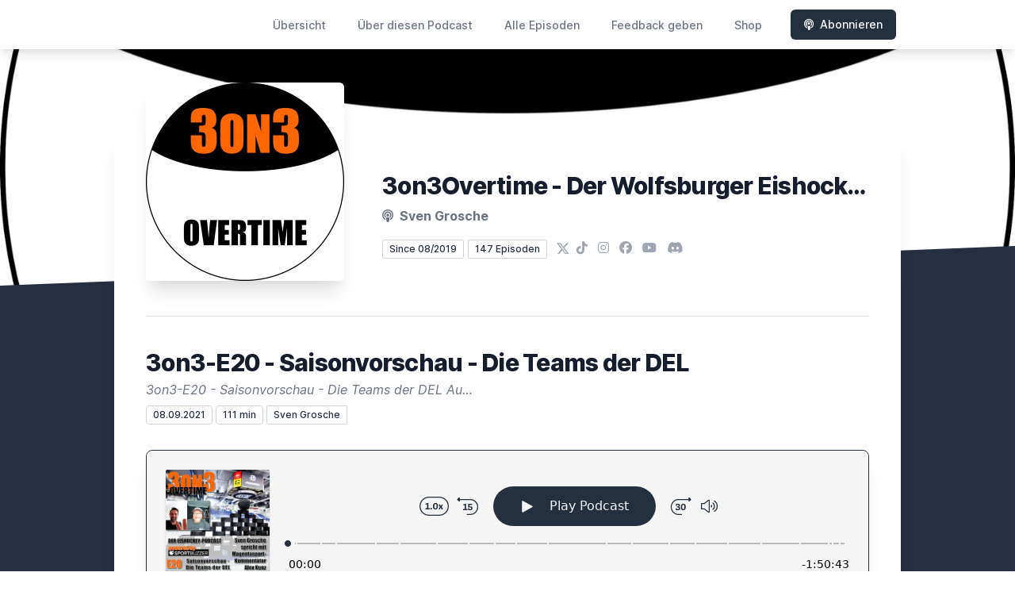

--- FILE ---
content_type: text/html; charset=utf-8
request_url: https://www.3on3overtime.de/episode/3on3-e20-saisonvorschau-die-teams-der-del
body_size: 18016
content:
<!DOCTYPE html>
<html lang='de'>
<head>
<meta content='text/html; charset=UTF-8' http-equiv='Content-Type'>
<meta content='width=device-width, initial-scale=1.0' name='viewport'>
<meta content='no-cache' name='turbolinks-cache-control'>
<title>3on3-E20 - Saisonvorschau - Die Teams der DEL | 3on3Overtime - Der Wolfsburger Eishockeypodcast</title>
<meta content='3on3-E20 - Saisonvorschau - Die Teams der DEL

Aufnahmetag 07.09.2021

Einen Tag vor dem Start der DEL-Saison spricht Podcast-Host Sven Grosche mit dem Magentasport-Kommentator Alex Kunz über die Entwicklungen bei den Clubs der DEL in der Sommerpause.

Nach einer kurzen Rückschau auf die letzte Saison, tauschen sich die Beiden über die 14 Teams aus, die mit den Grizzlys in sportlicher Konkurrenz am Donnerstag in eine neue DEL-Saison starten.

Bei ihren Einschätzungen werden sie von Eishockey-Journalisten unterstützt, die über die jeweiligen Mannschaften vor Ort in Presse, TV oder Podcasts berichten. In den fundierten und kurzweiligen Gastbeiträgen hört man viel Wissenswertes aus den Standorten der Penny-DEL und dem Umfeld der Teams.

Viel Spaß beim Zuhören und #BleibtStabil

Wir freuen uns auf euer Feedback und eure #3on3Fragen

Ihr könnt uns unterstützen auf:
www.paypal.me/3on3Overtime

Unsere Playlist findet ihr unter:
3on3Overtime - Stadionmusik
https://open.spotify.com/playlist/3vDG8cHB1cAI4hoAPVX1dR?si=rQodkjIiSkmYEAEELy9l5w

3on3 Overtime ist powered by Sportbuzzer:
*Werbung*
Der Sportbuzzer ist das Sportportal der Wolfsburger Allgemeinen Zeitung und der Aller-Zeitung.
Dort bekommt ihr blitzschnell Infos und Ergebnisse zu allen sportlichen Ereignissen in der Region Wolfsburg/Gifhorn - angefangen bei den Grizzlys, über die Bundesliga-Fußballerinnen und Fußballer des VfL Wolfsburg bis hin zum Amateursport vor eurer Haustür.

Ihr erreicht den Sportbuzzer hier:
www.waz-online.de/Sportbuzzer
*Werbung Ende*

Titelbild: Grizzlys Wolfsburg/Mathias Renner/City Press

Unser Titelsong (Green Monday von Twin Musicom) ist unter der Creative Commons Lizenz (CC BY DE) unter www.didldu.de/free/rock/1523 veröffentlicht.' name='description'>
<meta content='Eishockey, DEL, NHL, Grizzlys Wolfsburg' name='keywords'>
<link href='https://www.3on3overtime.de/feed/mp3' rel='alternate' title='3on3Overtime - Der Wolfsburger Eishockeypodcast' type='application/rss+xml'>
<meta content='app-id=1476711250' name='apple-itunes-app'>
<link href='https://www.3on3overtime.de/episode/3on3-e20-saisonvorschau-die-teams-der-del' rel='canonical'>
<link rel="icon" type="image/x-icon" href="https://bcdn.letscast.fm/media/fs8jyop3sf6w2peu3381i7nhbyrr?t=1666099660" />
<link href='https://bcdn.letscast.fm/media/podcast/0a0b3eea/artwork-3000x3000.png?t=1661035146&amp;width=180&amp;height=180&amp;quality=80&amp;optimizer=image' rel='apple-touch-icon'>
<meta content='https://www.3on3overtime.de/episode/3on3-e20-saisonvorschau-die-teams-der-del' property='og:url'>
<meta content='website' property='og:type'>
<meta content='3on3Overtime - Der Wolfsburger Eishockeypodcast' property='og:site_name'>
<meta content='3on3-E20 - Saisonvorschau - Die Teams der DEL' property='og:title'>
<meta content='3on3-E20 - Saisonvorschau - Die Teams der DEL

Aufnahmetag 07.09.2021

Einen Tag vor dem Start der DEL-Saison spricht Podcast-Host Sven Grosche mit dem Magentasport-Kommentator Alex Kunz über die Entwicklungen bei den Clubs der DEL in der Sommerpause.

Nach einer kurzen Rückschau auf die letzte Saison, tauschen sich die Beiden über die 14 Teams aus, die mit den Grizzlys in sportlicher Konkurrenz am Donnerstag in eine neue DEL-Saison starten.

Bei ihren Einschätzungen werden sie von Eishockey-Journalisten unterstützt, die über die jeweiligen Mannschaften vor Ort in Presse, TV oder Podcasts berichten. In den fundierten und kurzweiligen Gastbeiträgen hört man viel Wissenswertes aus den Standorten der Penny-DEL und dem Umfeld der Teams.

Viel Spaß beim Zuhören und #BleibtStabil

Wir freuen uns auf euer Feedback und eure #3on3Fragen

Ihr könnt uns unterstützen auf:
www.paypal.me/3on3Overtime

Unsere Playlist findet ihr unter:
3on3Overtime - Stadionmusik
https://open.spotify.com/playlist/3vDG8cHB1cAI4hoAPVX1dR?si=rQodkjIiSkmYEAEELy9l5w

3on3 Overtime ist powered by Sportbuzzer:
*Werbung*
Der Sportbuzzer ist das Sportportal der Wolfsburger Allgemeinen Zeitung und der Aller-Zeitung.
Dort bekommt ihr blitzschnell Infos und Ergebnisse zu allen sportlichen Ereignissen in der Region Wolfsburg/Gifhorn - angefangen bei den Grizzlys, über die Bundesliga-Fußballerinnen und Fußballer des VfL Wolfsburg bis hin zum Amateursport vor eurer Haustür.

Ihr erreicht den Sportbuzzer hier:
www.waz-online.de/Sportbuzzer
*Werbung Ende*

Titelbild: Grizzlys Wolfsburg/Mathias Renner/City Press

Unser Titelsong (Green Monday von Twin Musicom) ist unter der Creative Commons Lizenz (CC BY DE) unter www.didldu.de/free/rock/1523 veröffentlicht.' property='og:description'>
<meta content='https://bcdn.letscast.fm/media/podcast/0a0b3eea/episode/189ae0c1/artwork-3000x3000.jpg?t=1661027859&amp;width=1400&amp;height=1400&amp;quality=80' property='og:image'>
<meta content='@3on3overtime' name='twitter:site'>
<meta content='player' name='twitter:card'>
<meta content='3on3-E20 - Saisonvorschau - Die Teams der DEL' name='twitter:title'>
<meta content='https://www.3on3overtime.de/episode/3on3-e20-saisonvorschau-die-teams-der-del?layout=twitter-player' name='twitter:player'>
<meta content='https://dts.podtrac.com/redirect.mp3/lcdn.letscast.fm/media/podcast/0a0b3eea/episode/189ae0c1.mp3?t=1661027865' name='twitter:player:stream'>
<meta content='audio/mpeg' name='twitter:player:stream:content_type'>
<meta content='440' name='twitter:player:width'>
<meta content='440' name='twitter:player:height'>
<meta content='3on3-E20 - Saisonvorschau - Die Teams der DEL

Aufnahmetag 07.09.2021

Einen Tag vor dem Start der DEL-Saison spricht Podcast-Host Sven Grosche mit dem Magentasport-Kommentator Alex Kunz über die Entwicklungen bei den Clubs der DEL in der Sommerpause.

Nach einer kurzen Rückschau auf die letzte Saison, tauschen sich die Beiden über die 14 Teams aus, die mit den Grizzlys in sportlicher Konkurrenz am Donnerstag in eine neue DEL-Saison starten.

Bei ihren Einschätzungen werden sie von Eishockey-Journalisten unterstützt, die über die jeweiligen Mannschaften vor Ort in Presse, TV oder Podcasts berichten. In den fundierten und kurzweiligen Gastbeiträgen hört man viel Wissenswertes aus den Standorten der Penny-DEL und dem Umfeld der Teams.

Viel Spaß beim Zuhören und #BleibtStabil

Wir freuen uns auf euer Feedback und eure #3on3Fragen

Ihr könnt uns unterstützen auf:
www.paypal.me/3on3Overtime

Unsere Playlist findet ihr unter:
3on3Overtime - Stadionmusik
https://open.spotify.com/playlist/3vDG8cHB1cAI4hoAPVX1dR?si=rQodkjIiSkmYEAEELy9l5w

3on3 Overtime ist powered by Sportbuzzer:
*Werbung*
Der Sportbuzzer ist das Sportportal der Wolfsburger Allgemeinen Zeitung und der Aller-Zeitung.
Dort bekommt ihr blitzschnell Infos und Ergebnisse zu allen sportlichen Ereignissen in der Region Wolfsburg/Gifhorn - angefangen bei den Grizzlys, über die Bundesliga-Fußballerinnen und Fußballer des VfL Wolfsburg bis hin zum Amateursport vor eurer Haustür.

Ihr erreicht den Sportbuzzer hier:
www.waz-online.de/Sportbuzzer
*Werbung Ende*

Titelbild: Grizzlys Wolfsburg/Mathias Renner/City Press

Unser Titelsong (Green Monday von Twin Musicom) ist unter der Creative Commons Lizenz (CC BY DE) unter www.didldu.de/free/rock/1523 veröffentlicht.' name='twitter:description'>
<meta content='https://bcdn.letscast.fm/media/podcast/0a0b3eea/episode/189ae0c1/artwork-3000x3000.jpg?t=1661027859&amp;width=1400&amp;height=1400&amp;quality=80' name='twitter:image'>
<meta name="csrf-param" content="authenticity_token" />
<meta name="csrf-token" content="Op0qtbIe+pMsMg9rlJggLdIe7oppBfWe19dF3q0LPGxDBvM7e1cCAmIHAmxdgo7a2LtUmwkhbSa6Ynr1wYgwlA==" />

<link rel="stylesheet" media="screen" href="/packs/css/application-10c23002.css" data-turbolinks-track="reload" />
<script src="/packs/js/site/application-486f59e6c780e42a768f.js" data-turbolinks-track="reload"></script>
<style>
  .border-teal-400, .border-teal-500, .border-teal-700 {
    color: #25303f !important;
  }
  .bg-teal-400 {
    background-color: #25303f !important;
  }
  .bg-teal-600 {
    background-color: #25303f !important;
  }
  .border-teal-400 {
    border-color: #25303f !important;
  }
</style>
</head>
<body>
<nav class='top-0 absolute bg-white z-50 w-full flex flex-wrap items-center justify-between px-2 py-3 navbar-expand-lg shadow-lg'>
<div class='container px-4 mx-auto flex flex-wrap items-center justify-between'>
<div class='w-full relative flex justify-between lg:w-auto lg:static lg:block lg:justify-start cursor-pointer' onclick='toggleNavbar(&#39;collapse-navbar&#39;)'>
<div class='text-gray-500 text-lg font-medium ml-1 lg:hidden'>
Episode
</div>
<button class='cursor-pointer text-xl leading-none px-3 py-1 border border-solid border-transparent rounded bg-transparent block lg:hidden outline-none focus:outline-none'>
<i class='text-gray-500 fas fa-bars'></i>
</button>
</div>
<div class='lg:flex flex-grow items-center lg:bg-transparent lg:shadow-none hidden' id='collapse-navbar'>
<hr class='my-4 lg:hidden'>
<div class='lg:hidden'>
<ul class='mx-auto flex flex-col justify-end list-none' style='max-width: 980px;'>
<li class='flex items-center'>
<a class='text-lg mb-4 lg:mb-0 lg:ml-8 inline-flex items-center px-1 pt-1 border-b-2 border-transparent lg:text-sm font-medium leading-5 hover:border-gray-300 text-gray-500 focus:outline-none focus:border-teal-700 transition duration-150 ease-in-out hover:text-gray-900' href='https://www.3on3overtime.de/'>
Übersicht
</a>
</li>
<li class='flex items-center'>
<a class='text-lg mb-4 lg:mb-0 lg:ml-8 inline-flex items-center px-1 pt-1 border-b-2 border-transparent lg:text-sm font-medium leading-5 hover:border-gray-300 text-gray-500 focus:outline-none focus:border-teal-700 transition duration-150 ease-in-out hover:text-gray-900' href='https://www.3on3overtime.de/about#about'>
Über diesen Podcast
</a>
</li>
<li class='flex items-center'>
<a class='text-lg mb-4 lg:mb-0 lg:ml-8 inline-flex items-center px-1 pt-1 border-b-2 border-transparent lg:text-sm font-medium leading-5 hover:border-gray-300 text-gray-500 focus:outline-none focus:border-teal-700 transition duration-150 ease-in-out hover:text-gray-900' href='https://www.3on3overtime.de/index#episodes'>
Alle Episoden
</a>
</li>
<li class='flex items-center'>
<a class='text-lg mb-4 lg:mb-0 lg:ml-8 inline-flex items-center px-1 pt-1 border-b-2 border-transparent lg:text-sm font-medium leading-5 hover:border-gray-300 text-gray-500 focus:outline-none focus:border-teal-700 transition duration-150 ease-in-out hover:text-gray-900' href='https://www.3on3overtime.de/feedback#feedback'>
Feedback geben
</a>
</li>
<li class='flex items-center'>
<a class='text-lg mb-4 lg:mb-0 lg:ml-8 inline-flex items-center px-1 pt-1 border-b-2 border-transparent lg:text-sm font-medium leading-5 hover:border-gray-300 text-gray-500 focus:outline-none focus:border-teal-700 transition duration-150 ease-in-out hover:text-gray-900' href='https://3on3overtime.myspreadshop.de/all' rel='noopener noreferrer' target='_blank'>
Shop
</a>
</li>
<li class='flex items-center'>
<a href='https://www.3on3overtime.de/subscribe#subscribe'>
<button class='subscribe-button mb-4 lg:mb-0 mt-3 lg:mt-0 lg:ml-8 relative inline-flex items-center px-4 py-2 border border-transparent text-sm leading-5 font-medium rounded-md text-white bg-teal-400 shadow-sm hover:bg-teal-500 focus:outline-none focus:border-teal-700 focus:shadow-outline-teal active:bg-teal-700 transition ease-in-out duration-150 cursor-pointer'>
<i class='fas fa-podcast mr-2'></i>
Abonnieren
</button>
</a>
</li>
</ul>
</div>
<div class='hidden lg:block self-center container'>
<ul class='mx-auto flex flex-row justify-end list-none' style='max-width: 980px;'>
<li class='flex items-center'>
<a class='text-lg mb-4 lg:mb-0 lg:ml-8 inline-flex items-center px-1 pt-1 border-b-2 border-transparent lg:text-sm font-medium leading-5 hover:border-gray-300 text-gray-500 focus:outline-none focus:border-teal-700 transition duration-150 ease-in-out hover:text-gray-900' href='https://www.3on3overtime.de/'>
Übersicht
</a>
</li>
<li class='flex items-center'>
<a class='text-lg mb-4 lg:mb-0 lg:ml-8 inline-flex items-center px-1 pt-1 border-b-2 border-transparent lg:text-sm font-medium leading-5 hover:border-gray-300 text-gray-500 focus:outline-none focus:border-teal-700 transition duration-150 ease-in-out hover:text-gray-900' href='https://www.3on3overtime.de/about'>
Über diesen Podcast
</a>
</li>
<li class='flex items-center'>
<a class='text-lg mb-4 lg:mb-0 lg:ml-8 inline-flex items-center px-1 pt-1 border-b-2 border-transparent lg:text-sm font-medium leading-5 hover:border-gray-300 text-gray-500 focus:outline-none focus:border-teal-700 transition duration-150 ease-in-out hover:text-gray-900' href='https://www.3on3overtime.de/index'>
Alle Episoden
</a>
</li>
<li class='flex items-center'>
<a class='text-lg mb-4 lg:mb-0 lg:ml-8 inline-flex items-center px-1 pt-1 border-b-2 border-transparent lg:text-sm font-medium leading-5 hover:border-gray-300 text-gray-500 focus:outline-none focus:border-teal-700 transition duration-150 ease-in-out hover:text-gray-900' href='https://www.3on3overtime.de/feedback'>
Feedback geben
</a>
</li>
<li class='flex items-center'>
<a class='text-lg mb-4 lg:mb-0 lg:ml-8 inline-flex items-center px-1 pt-1 border-b-2 border-transparent lg:text-sm font-medium leading-5 hover:border-gray-300 text-gray-500 focus:outline-none focus:border-teal-700 transition duration-150 ease-in-out hover:text-gray-900' href='https://3on3overtime.myspreadshop.de/all' rel='noopener noreferrer' target='_blank'>
Shop
</a>
</li>
<li class='flex items-center'>
<a href='https://www.3on3overtime.de/subscribe'>
<button class='subscribe-button mb-4 lg:mb-0 mt-3 lg:mt-0 lg:ml-8 relative inline-flex items-center px-4 py-2 border border-transparent text-sm leading-5 font-medium rounded-md text-white bg-teal-400 shadow-sm hover:bg-teal-500 focus:outline-none focus:border-teal-700 focus:shadow-outline-teal active:bg-teal-700 transition ease-in-out duration-150 cursor-pointer'>
<i class='fas fa-podcast mr-2'></i>
Abonnieren
</button>
</a>
</li>
</ul>
</div>
<div class='hidden lg:block'></div>
</div>
</div>
</nav>

<div class='mt-13 lg:mt-15' id='root'>
<main>
<section class='relative block bg-gray-100' style='height: 300px;'>
<div class='absolute top-0 w-full h-full bg-center bg-cover' style='background-image: url(&quot;https://bcdn.letscast.fm/media/6ufqlo2mvtlqmkbm4gba62ln0jn5?t=1666099660&amp;optimizer=image&amp;quality=90&quot;);'>
<span class='w-full h-full absolute opacity-0 bg-black' id='blackOverlay'></span>
</div>
<div class='top-auto bottom-0 left-0 right-0 w-full absolute pointer-events-none overflow-hidden' style='height: 70px; transform: translateZ(0px);'>
<svg class='absolute bottom-0 overflow-hidden' preserveaspectratio='none' version='1.1' viewbox='0 0 2560 100' x='0' xmlns='http://www.w3.org/2000/svg' y='0'>
<polygon class='text-gray-800 fill-current' points='2560 0 2560 100 0 100'></polygon>
</svg>
</div>
</section>
<section class='relative py-16 bg-gray-800'>
<div class='container mx-auto px-0 md:px-4 max-w-5xl'>
<div class='relative flex flex-col min-w-0 break-words bg-white w-full mb-6 shadow-xl md:rounded-lg -mt-64'>
<div class='px-4 sm:px-10'>
<div class='flex flex-wrap lg:flex-no-wrap justify-center lg:justify-start'>
<div class='relative mb-0' style='min-width: 250px;'>
<a href='https://www.3on3overtime.de/'>
<img alt='3on3Overtime - Der Wolfsburger Eishockeypodcast Cover' class='podcast-cover shadow-xl h-auto align-middle rounded-md border-none -my-16' height='250' src='https://bcdn.letscast.fm/media/podcast/0a0b3eea/artwork-3000x3000.png?t=1661035146&amp;optimizer=image&amp;quality=80&amp;height=500&amp;width=500' width='250'>
</a>
</div>
<div class='w-full mt-24 lg:mt-12 text-center overflow-hidden lg:ml-12 lg:text-left lg:my-12'>
<h1 class='podcast-title text-2xl leading-8 font-extrabold tracking-tight text-gray-900 sm:text-3xl sm:leading-9 mb-2 truncate'>
3on3Overtime - Der Wolfsburger Eishockeypodcast
</h1>
<div class='leading-normal mt-0 mb-4 text-gray-500 font-bold text-xs md:text-base'>
<i class='fas fa-podcast mr-1 text-gray-500 text-xs md:text-base'></i>
Sven Grosche
</div>
<div class='flex flex-col lg:flex-row justify-start'>
<div class='lg:mr-2'>
<span class='badge inline-flex items-center px-2 rounded-sm text-xs font-medium bg-white text-gray-800 border border-gray-300 py-0.5'>
Since 08/2019
</span>
<a href='https://www.3on3overtime.de/index'>
<span class='badge inline-flex items-center px-2 rounded-sm text-xs font-medium bg-white text-gray-800 border border-gray-300 py-0.5'>
147 Episoden
</span>
</a>
</div>
<div class='mt-2 lg:mt-0'>
<a class='social-icon ml-1 text-gray-400 hover:text-gray-500' href='https://x.com/3on3overtime' rel='noopener noreferrer' target='_blank' title='X'>
<span class='sr-only'>X</span>
<svg class='h-4 w-4 inline mb-1' fill='currentColor' viewbox='0 0 300 217'>
<path d='m236 0h46l-101 115 118 156h-92.6l-72.5-94.8-83 94.8h-46l107-123-113-148h94.9l65.5 86.6zm-16.1 244h25.5l-165-218h-27.4z'></path>
</svg>
</a>
<a class='social-icon mx-1 text-gray-400 hover:text-gray-500' href='https://tiktok.com/@3on3overtime' rel='noopener noreferrer' target='_blank' title='TikTok'>
<span class='sr-only'>TikTok</span>
<i class='fab fa-tiktok text-base'></i>
</a>
<a class='social-icon mx-1 text-gray-400 hover:text-gray-500' href='https://instagram.com/3on3overtime' rel='noopener noreferrer' target='_blank' title='Instagram'>
<span class='sr-only'>Instagram</span>
<i class='fab fa-instagram text-base'></i>
</a>
<a class='social-icon mx-1 text-gray-400 hover:text-gray-500' href='https://www.facebook.com/3on3Overtime' rel='noopener noreferrer' target='_blank' title='Facebook'>
<span class='sr-only'>Facebook</span>
<i class='fab fa-facebook text-base'></i>
</a>
<a class='social-icon mx-1 text-gray-400 hover:text-gray-500' href='https://www.youtube.com/channel/UCfu1gOCe2LJ3qklMWlT_-Ew' rel='noopener noreferrer' target='_blank' title='YouTube'>
<span class='sr-only'>YouTube</span>
<i class='fab fa-youtube text-base'></i>
</a>
<a class='social-icon mx-1 text-gray-400 hover:text-gray-500' href='https://discord.gg/ZsJN7aPPHT' rel='noopener noreferrer' target='_blank' title='Discord'>
<span class='sr-only'>Discord</span>
<i class='fab fa-discord text-base'></i>
</a>
</div>
</div>
</div>
</div>
<div id='content'>
<div class='mt-6 py-10 border-t border-gray-200'>
<div class='flex flex-wrap justify-center'>
<div class='w-full'>
<h1 class='text-2xl leading-8 font-extrabold tracking-tight text-gray-900 sm:text-3xl sm:leading-9'>
3on3-E20 - Saisonvorschau - Die Teams der DEL
</h1>
<p class='mt-1 text-gray-500 italic text-md truncate'>
3on3-E20 - Saisonvorschau - Die Teams der DEL

Au…
</p>
<p class='text-gray-500 mt-2 mb-8 text-xs md:text-sm'>
<span class='badge inline-flex items-center px-2 rounded text-xs font-medium bg-white text-gray-800 border border-gray-300 py-0.5'>
08.09.2021
</span>
<span class='badge inline-flex items-center px-2 rounded text-xs font-medium bg-white text-gray-800 border border-gray-300 py-0.5'>
111 min
</span>
<span class='badge inline-flex items-center mt-1 md:mt-0 px-2 rounded-sm text-xs font-medium bg-white text-gray-800 border border-gray-300 py-0.5'>
Sven Grosche
</span>
</p>
<div class='player-container shadow-xl rounded-lg border' style='background-color: #F5F5F5; border-color:#252f3f;'>
<div data-template='/podlove/player/templates/variant-xl-no-title.html?20240301' id='player'></div>
<script>
  window
    .podlovePlayer("#player", {"version":5,"show":{"title":"3on3Overtime - Der Wolfsburger Eishockeypodcast","subtitle":"#BleibtStabil mit #3on3Overtime","summary":"\u003cdiv\u003e3on3Overtime ist der Wolfsburger Eishockeypodcast. Unsere thematischen Schwerpunkte sind die Grizzlys Wolfsburg und die DEL, aber manchmal sprechen wir auch über Themen abseits des Mainstreams. #BleibtStabil #3on3Fragen #3on3Stadionmusik\u003c/div\u003e","poster":"https://lcdn.letscast.fm/media/podcast/0a0b3eea/artwork-300x300.png?t=1661035146","link":"https://www.paypal.me/3on3Overtime"},"title":"3on3-E20 - Saisonvorschau - Die Teams der DEL","subtitle":"3on3-E20 - Saisonvorschau - Die Teams der DEL\n\nAu…","summary":"3on3-E20 - Saisonvorschau - Die Teams der DEL\n\nAufnahmetag 07.09.2021\n\nEinen Tag vor dem Start der DEL-Saison spricht Podcast-Host Sven Grosche mit dem Magentasport-Kommentator Alex Kunz über die Entwicklungen bei den Clubs der DEL in der Sommerpause.\n\nNach einer kurzen Rückschau auf die letzte Saison, tauschen sich die Beiden über die 14 Teams aus, die mit den Grizzlys in sportlicher Konkurrenz am Donnerstag in eine neue DEL-Saison starten.\n\nBei ihren Einschätzungen werden sie von Eishockey-Journalisten unterstützt, die über die jeweiligen Mannschaften vor Ort in Presse, TV oder Podcasts berichten. In den fundierten und kurzweiligen Gastbeiträgen hört man viel Wissenswertes aus den Standorten der Penny-DEL und dem Umfeld der Teams.\n\nViel Spaß beim Zuhören und #BleibtStabil\n\nWir freuen uns auf euer Feedback und eure #3on3Fragen\n\nIhr könnt uns unterstützen auf:\nwww.paypal.me/3on3Overtime\n\nUnsere Playlist findet ihr unter:\n3on3Overtime - Stadionmusik\nhttps://open.spotify.com/playlist/3vDG8cHB1cAI4hoAPVX1dR?si=rQodkjIiSkmYEAEELy9l5w\n\n3on3 Overtime ist powered by Sportbuzzer:\n*Werbung*\nDer Sportbuzzer ist das Sportportal der Wolfsburger Allgemeinen Zeitung und der Aller-Zeitung.\nDort bekommt ihr blitzschnell Infos und Ergebnisse zu allen sportlichen Ereignissen in der Region Wolfsburg/Gifhorn - angefangen bei den Grizzlys, über die Bundesliga-Fußballerinnen und Fußballer des VfL Wolfsburg bis hin zum Amateursport vor eurer Haustür.\n\nIhr erreicht den Sportbuzzer hier:\nwww.waz-online.de/Sportbuzzer\n*Werbung Ende*\n\nTitelbild: Grizzlys Wolfsburg/Mathias Renner/City Press\n\nUnser Titelsong (Green Monday von Twin Musicom) ist unter der Creative Commons Lizenz (CC BY DE) unter www.didldu.de/free/rock/1523 veröffentlicht.","publicationDate":"2021-09-08T18:54:51.000+02:00","poster":"https://lcdn.letscast.fm/media/podcast/0a0b3eea/episode/189ae0c1/artwork-300x300.jpg?t=1661027859","duration":"01:50:43","link":"https://www.3on3overtime.de/episode/3on3-e20-saisonvorschau-die-teams-der-del","audio":[{"url":"https://dts.podtrac.com/redirect.mp3/lcdn.letscast.fm/media/podcast/0a0b3eea/episode/189ae0c1.mp3?t=1661027865","size":106293289,"title":"MP3 Audio (mp3)","mimeType":"audio/mpeg"}],"visibleComponents":["controlChapters","controlSteppers","episodeTitle","poster","progressbar","showTitle","subtitle","tabAudio","tabChapters","tabFiles","tabShare","tabInfo","tabTranscripts"],"files":[],"chapters":[{"start":"00:00:00","title":"Vorgeplänkel","href":null,"image":null},{"start":"00:00:39","title":"Intro","href":null,"image":null},{"start":"00:00:47","title":"Begrüßung","href":null,"image":null},{"start":"00:01:15","title":"Werbung Sportbuzzer","href":null,"image":null},{"start":"00:01:39","title":"Begrüßung Alex Kunz","href":null,"image":null},{"start":"00:06:37","title":"Rückblick auf die letzte Saison","href":null,"image":null},{"start":"00:09:34","title":"Ausblick auf die neue Saison","href":null,"image":null},{"start":"00:17:24","title":"Augsburger Panther mit Alex Kunz","href":null,"image":null},{"start":"00:22:08","title":"Fischtown Pinguins mit Matthias Berlinke","href":null,"image":null},{"start":"00:29:24","title":"DEG mit Bernd Schwickerath","href":null,"image":null},{"start":"00:35:41","title":"Eisbären Berlin mit Claus Vetter","href":null,"image":null},{"start":"00:40:50","title":"Iserlohn Roosters mit Brent Aubin","href":null,"image":null},{"start":"00:45:07","title":"ERC Ingolstadt mit Fabian Huber","href":null,"image":null},{"start":"00:51:25","title":"Kölner Haie mit Tobias Bonk","href":null,"image":null},{"start":"01:03:01","title":"Krefeld Pinguine mit Holger Kuhlmann","href":null,"image":null},{"start":"01:07:57","title":"Adler Mannheim mit Sven Metzger","href":null,"image":null},{"start":"01:15:21","title":"Nürnberg Icetigers mit Sebastian Böhm","href":null,"image":null},{"start":"01:20:29","title":"Redbull München mit Florian Weiß","href":null,"image":null},{"start":"01:26:51","title":"Bietigheim Steelers mit Marco Schwarzer","href":null,"image":null},{"start":"01:33:29","title":"Straubing Tigers mit Andi Schunk","href":null,"image":null},{"start":"01:41:14","title":"Schwenninger Wildwings mit Chris Bendel","href":null,"image":null},{"start":"01:46:49","title":"Spotify-Playlist Stadionmusik","href":null,"image":null},{"start":"01:47:38","title":"Hinweis auf die Verlosung des Sticks von Jeff Likens","href":null,"image":null},{"start":"01:48:58","title":"Verabschiedung","href":null,"image":null},{"start":"01:50:01","title":"Outro","href":null,"image":null},{"start":"01:50:15","title":"Nachklapp","href":null,"image":null}],"contributors":[],"transcripts":[],"subscribe-button":{"feed":"https://www.3on3overtime.de/feed/mp3","clients":[{"id":"apple-podcasts","service":"1476711250"},{"id":"deezer","service":"438402"},{"id":"spotify","service":"2IVciXm0ctv8DU7e1wWriz"},{"id":"youtube","service":"UCfu1gOCe2LJ3qklMWlT_-Ew"},{"id":"amazon-music","service":"bfa07655-12dc-414a-9905-691b8b1c5357/3on3overtime"},{"id":"downcast"},{"id":"overcast"},{"id":"podcast-addict"},{"id":"rss","service":"https://www.3on3overtime.de/feed/mp3"}]},"share":{"channels":["twitter","facebook","linkedin","xing","pinterest","whats-app","link","mail"],"outlet":"/share.html","sharePlaytime":true},"features":{"persistTab":false,"persistPlaystate":false}}, {"base":"/podlove/player/","activeTab":null,"theme":{"tokens":{"brand":"#E64415","brandDark":"#25303f","brandDarkest":"#1A3A4A","brandLightest":"#F5F5F5","shadeDark":"#807E7C","shadeBase":"#807E7C","contrast":"#000","alt":"#fff"},"fonts":{}},"subscribe-button":{"feed":"https://www.3on3overtime.de/feed/mp3","clients":[{"id":"apple-podcasts","service":"1476711250"},{"id":"deezer","service":"438402"},{"id":"spotify","service":"2IVciXm0ctv8DU7e1wWriz"},{"id":"youtube","service":"UCfu1gOCe2LJ3qklMWlT_-Ew"},{"id":"amazon-music","service":"bfa07655-12dc-414a-9905-691b8b1c5357/3on3overtime"},{"id":"downcast"},{"id":"overcast"},{"id":"podcast-addict"},{"id":"rss","service":"https://www.3on3overtime.de/feed/mp3"}]},"playlist":[{"title":"3on3-S07-07 - E147 - Konstantes Auf und Ab","config":"https://letscast.fm/podcasts/3on3overtime-der-wolfsburger-eishockeypodcast-0a0b3eea/episodes/3on3-s07-07-e147-konstantes-auf-und-ab/player.json","duration":"00:54:52"},{"title":"3on3-S07-06 - E146 - 1. Drittel-Check","config":"https://letscast.fm/podcasts/3on3overtime-der-wolfsburger-eishockeypodcast-0a0b3eea/episodes/3on3-s07-06-e146-1-drittel-check/player.json","duration":"00:44:29"},{"title":"3on3-S07-05 - E145 - Roadtrip to Berlin","config":"https://letscast.fm/podcasts/3on3overtime-der-wolfsburger-eishockeypodcast-0a0b3eea/episodes/3on3-s07-05-e145-roadtrip-to-berlin/player.json","duration":"00:41:26"},{"title":"3on3-S07-04 - E144 - Bärenstarker Start","config":"https://letscast.fm/podcasts/3on3overtime-der-wolfsburger-eishockeypodcast-0a0b3eea/episodes/3on3-s07-04-e144-baerenstarker-start/player.json","duration":"00:35:52"},{"title":"3on3-S07-03 - E143 - DEL 2025-26 - Teil 2 - Die Grizzlys","config":"https://letscast.fm/podcasts/3on3overtime-der-wolfsburger-eishockeypodcast-0a0b3eea/episodes/3on3-s07-03-e143-del-2025-26-teil-2-die-grizzlys/player.json","duration":"01:50:14"},{"title":"3on3-S07-02 - E142 - DEL 2025-26 - Teil 1 - Die DEL Teams","config":"https://letscast.fm/podcasts/3on3overtime-der-wolfsburger-eishockeypodcast-0a0b3eea/episodes/3on3-s07-02-e142-del-2025-26-teil-1-die-del-teams/player.json","duration":"03:16:27"},{"title":"3on3-S07-01 - E141 - Summerbreak an der Aller","config":"https://letscast.fm/podcasts/3on3overtime-der-wolfsburger-eishockeypodcast-0a0b3eea/episodes/3on3-s07-01-e141-summerbreak-an-der-aller/player.json","duration":"00:32:02"},{"title":"3on3-S06-11 - E140 - Saisonrückblick mit Hanni","config":"https://letscast.fm/podcasts/3on3overtime-der-wolfsburger-eishockeypodcast-0a0b3eea/episodes/3on3-s06-11-e140-saisonrueckblick-mit-hanni/player.json","duration":"01:10:32"},{"title":"3on3-S06-10 - T65 - Krisengipfel im Podcast-Mobil","config":"https://letscast.fm/podcasts/3on3overtime-der-wolfsburger-eishockeypodcast-0a0b3eea/episodes/3on3-s06-10-t65-krisengipfel-im-podcast-mobil/player.json","duration":"00:33:30"},{"title":"3on3-S06-09 - E72 - Merry Christmas","config":"https://letscast.fm/podcasts/3on3overtime-der-wolfsburger-eishockeypodcast-0a0b3eea/episodes/3on3-s06-09-e72-merry-christmas/player.json","duration":"01:23:33"},{"title":"3on3-S06-08 - E71 - Mixed Emotions","config":"https://letscast.fm/podcasts/3on3overtime-der-wolfsburger-eishockeypodcast-0a0b3eea/episodes/3on3-s06-08-e71-mixed-emotions/player.json","duration":"01:07:04"},{"title":"3on3-S06-07 - E70 - Der Saisonstart","config":"https://letscast.fm/podcasts/3on3overtime-der-wolfsburger-eishockeypodcast-0a0b3eea/episodes/3on3-s06-07-e70-der-saisonstart/player.json","duration":"00:48:23"},{"title":"3on3-S06-06 - E69 - DEL 2024-25 - Teil 2 - Die Grizzlys","config":"https://letscast.fm/podcasts/3on3overtime-der-wolfsburger-eishockeypodcast-0a0b3eea/episodes/3on3-s06-06-e69-del-2024-25-teil-2-die-grizzlys/player.json","duration":"01:34:50"},{"title":"3on3-S06-05 – E68 - DEL 2024-25 - Teil 1 - Die Teams der DEL","config":"https://letscast.fm/podcasts/3on3overtime-der-wolfsburger-eishockeypodcast-0a0b3eea/episodes/3on3-s06-05-e68-del-2024-25-teil-1-die-teams-der-del/player.json","duration":"03:06:45"},{"title":"3on3-S06-04 - T64 - 3on3 goes Sweden","config":"https://letscast.fm/podcasts/3on3overtime-der-wolfsburger-eishockeypodcast-0a0b3eea/episodes/3on3-s06-04-t64-3on3-goes-sweden/player.json","duration":"01:28:55"},{"title":"3on3-S06-03 - T63 - Servus Armin Wurm","config":"https://letscast.fm/podcasts/3on3overtime-der-wolfsburger-eishockeypodcast-0a0b3eea/episodes/3on3-s06-03-t63-servus-armin-wurm/player.json","duration":"00:28:31"},{"title":"3on3-S06-02 - E67 - Ausblick Preseason","config":"https://letscast.fm/podcasts/3on3overtime-der-wolfsburger-eishockeypodcast-0a0b3eea/episodes/3on3-s06-02-e67-ausblick-preseason/player.json","duration":"00:44:55"},{"title":"3on3-S06-01 - T62 - Gruß aus der Sommerpause","config":"https://letscast.fm/podcasts/3on3overtime-der-wolfsburger-eishockeypodcast-0a0b3eea/episodes/3on3-s06-01-t62-gruss-aus-der-sommerpause/player.json","duration":"00:59:16"},{"title":"3on3-S05-21 - T61 - 3on3 beim Tischtennis","config":"https://letscast.fm/podcasts/3on3overtime-der-wolfsburger-eishockeypodcast-0a0b3eea/episodes/3on3-s05-21-t61-3on3-beim-tischtennis/player.json","duration":"00:41:14"},{"title":"3on3-S05-20 - T60 - Karriererückblick Armin Wurm","config":"https://letscast.fm/podcasts/3on3overtime-der-wolfsburger-eishockeypodcast-0a0b3eea/episodes/3on3-s05-20-t60-karriererueckblick-armin-wurm/player.json","duration":"01:55:18"},{"title":"3on3-S05-19 - T59 - Grizzly-Höhle International","config":"https://letscast.fm/podcasts/3on3overtime-der-wolfsburger-eishockeypodcast-0a0b3eea/episodes/3on3-s05-19-t59-grizzly-hoehle-international/player.json","duration":"00:38:05"},{"title":"3on3-S05-18 - T58 - Saisonrückblick mit Fabio Pfohl","config":"https://letscast.fm/podcasts/3on3overtime-der-wolfsburger-eishockeypodcast-0a0b3eea/episodes/3on3-s05-18-t58-saisonrueckblick-mit-fabio-pfohl/player.json","duration":"01:36:50"},{"title":"3on3-S05-17 - T57 - Playoff Viertelfinale Spiel 3","config":"https://letscast.fm/podcasts/3on3overtime-der-wolfsburger-eishockeypodcast-0a0b3eea/episodes/3on3-s05-17-t57-playoff-viertelfinale-spiel-3/player.json","duration":"00:30:49"},{"title":"3on3-S05-16 - T56 - Playoff Viertelfinale Spiel 1","config":"https://letscast.fm/podcasts/3on3overtime-der-wolfsburger-eishockeypodcast-0a0b3eea/episodes/3on3-s05-16-t56-playoff-viertelfinale-spiel-1/player.json","duration":"00:19:00"},{"title":"3on3-S05-15 - E66 - Die Playoffviertelfinals der DEL","config":"https://letscast.fm/podcasts/3on3overtime-der-wolfsburger-eishockeypodcast-0a0b3eea/episodes/3on3-s05-15-e66-die-playoffviertelfinals-der-del/player.json","duration":"01:30:36"},{"title":"3on3-S05-14 - E65 - Final run in der Hauptrunde","config":"https://letscast.fm/podcasts/3on3overtime-der-wolfsburger-eishockeypodcast-0a0b3eea/episodes/3on3-s05-14-e65-final-run-in-der-hauptrunde/player.json","duration":"01:06:15"},{"title":"3on3-S05-13 - E64 - Mit Volldampf in die Crunchtime","config":"https://letscast.fm/podcasts/3on3overtime-der-wolfsburger-eishockeypodcast-0a0b3eea/episodes/3on3-s05-13-e64-mit-volldampf-in-die-crunchtime/player.json","duration":"01:17:00"},{"title":"3on3-S05-12 - E63 - Optimismus statt Krisenmodus","config":"https://letscast.fm/podcasts/3on3overtime-der-wolfsburger-eishockeypodcast-0a0b3eea/episodes/3on3-s05-12-e63-optimismus-statt-krisenmodus/player.json","duration":"00:58:00"},{"title":"3on3-S0511 - T55 - Hannah goes WM","config":"https://letscast.fm/podcasts/3on3overtime-der-wolfsburger-eishockeypodcast-0a0b3eea/episodes/3on3-s0511-t55-hannah-goes-wm/player.json","duration":"01:07:05"},{"title":"3on3-S0510 - E62 Langsam wirds eng","config":"https://letscast.fm/podcasts/3on3overtime-der-wolfsburger-eishockeypodcast-0a0b3eea/episodes/3on3-s0510-e62-langsam-wirds-eng/player.json","duration":"01:19:46"},{"title":"3on3-S0509 - T54 - Björn Krupp - 700 mal DEL","config":"https://letscast.fm/podcasts/3on3overtime-der-wolfsburger-eishockeypodcast-0a0b3eea/episodes/3on3-s0509-t54-bjoern-krupp-700-mal-del/player.json","duration":"00:47:21"},{"title":"3on3-S0508 - E61 - Schmerzhafte Weihnachten","config":"https://letscast.fm/podcasts/3on3overtime-der-wolfsburger-eishockeypodcast-0a0b3eea/episodes/3on3-s0508-e61-schmerzhafte-weihnachten/player.json","duration":"00:39:43"},{"title":"3on3-S0507 - E60 - Immer wieder Fischtown","config":"https://letscast.fm/podcasts/3on3overtime-der-wolfsburger-eishockeypodcast-0a0b3eea/episodes/3on3-s0507-e60-immer-wieder-fischtown/player.json","duration":"01:16:15"},{"title":"3on3-S0506 - E59 - Endlich Pause - mal wieder","config":"https://letscast.fm/podcasts/3on3overtime-der-wolfsburger-eishockeypodcast-0a0b3eea/episodes/3on3-s0506-e59-endlich-pause-mal-wieder/player.json","duration":"01:11:24"},{"title":"3on3-S0505 - E58 - Unstetige Grizzlys","config":"https://letscast.fm/podcasts/3on3overtime-der-wolfsburger-eishockeypodcast-0a0b3eea/episodes/3on3-s0505-e58-unstetige-grizzlys/player.json","duration":"01:14:54"},{"title":"3on3-S0504 - E57 - Holpriger Saisonstart","config":"https://letscast.fm/podcasts/3on3overtime-der-wolfsburger-eishockeypodcast-0a0b3eea/episodes/3on3-s0504-e57-holpriger-saisonstart/player.json","duration":"02:02:30"},{"title":"3on3-S0503 - E56 - Vorschau DEL 2023-24","config":"https://letscast.fm/podcasts/3on3overtime-der-wolfsburger-eishockeypodcast-0a0b3eea/episodes/3on3-s0503-e56-vorschau-del-2023-24/player.json","duration":"02:27:23"},{"title":"3on3-S0502 - E55 - NeuGrizzlys 2023 - Teil 2 - Die Neuen","config":"https://letscast.fm/podcasts/3on3overtime-der-wolfsburger-eishockeypodcast-0a0b3eea/episodes/3on3-s0502-e55-neugrizzlys-2023-teil-2-die-neuen/player.json","duration":"02:27:45"},{"title":"3on3-S0501 - E54 - NeuGrizzlys 2023 - Teil 1 - Behind the Team","config":"https://letscast.fm/podcasts/3on3overtime-der-wolfsburger-eishockeypodcast-0a0b3eea/episodes/3on3-s0501-e54-neugrizzlys-2023-teil-1-behind-the-team/player.json","duration":"01:58:05"},{"title":"3on3-T53 - DEL-Future-Camp","config":"https://letscast.fm/podcasts/3on3overtime-der-wolfsburger-eishockeypodcast-0a0b3eea/episodes/3on3-t53-del-future-camp/player.json","duration":"00:41:48"},{"title":"3on3-T52 - Furchis Saisonrückblick","config":"https://letscast.fm/podcasts/3on3overtime-der-wolfsburger-eishockeypodcast-0a0b3eea/episodes/3on3-t52-furchis-saisonrueckblick/player.json","duration":"00:46:45"},{"title":"3on3-T51 - Lolles Saisonrückblick","config":"https://letscast.fm/podcasts/3on3overtime-der-wolfsburger-eishockeypodcast-0a0b3eea/episodes/3on3-t51-lolles-saisonrueckblick/player.json","duration":"01:15:23"},{"title":"3on3-E53 - Over and Out","config":"https://letscast.fm/podcasts/3on3overtime-der-wolfsburger-eishockeypodcast-0a0b3eea/episodes/3on3-e53-over-and-out/player.json","duration":"02:00:00"},{"title":"3on3-E52 - Talk am Oberwiesenfeld","config":"https://letscast.fm/podcasts/3on3overtime-der-wolfsburger-eishockeypodcast-0a0b3eea/episodes/3on3-e52-talk-am-oberwiesenfeld/player.json","duration":"01:11:51"},{"title":"3on3-E51 - Halbfinale gegen Minga","config":"https://letscast.fm/podcasts/3on3overtime-der-wolfsburger-eishockeypodcast-0a0b3eea/episodes/3on3-e51-halbfinale-gegen-minga/player.json","duration":"01:32:25"},{"title":"3on3-E50 - Talk am Pulverturm","config":"https://letscast.fm/podcasts/3on3overtime-der-wolfsburger-eishockeypodcast-0a0b3eea/episodes/3on3-e50-talk-am-pulverturm/player.json","duration":"00:47:01"},{"title":"3on3-T50 - Heja Sverige - Teil 2 - Die Aktiven","config":"https://letscast.fm/podcasts/3on3overtime-der-wolfsburger-eishockeypodcast-0a0b3eea/episodes/3on3-t50-heja-sverige-teil-2-die-aktiven/player.json","duration":"01:52:38"},{"title":"3on3-E49 - Endlich Playoffs","config":"https://letscast.fm/podcasts/3on3overtime-der-wolfsburger-eishockeypodcast-0a0b3eea/episodes/3on3-e49-endlich-playoffs/player.json","duration":"01:43:46"},{"title":"3on3-T49 - Heja Sverige - Teil 1 - Der Überblick","config":"https://letscast.fm/podcasts/3on3overtime-der-wolfsburger-eishockeypodcast-0a0b3eea/episodes/3on3-t49-heja-sverige-teil-1-der-ueberblick/player.json","duration":"01:27:51"},{"title":"3on3-T48 - Familie Möser im Babyglück","config":"https://letscast.fm/podcasts/3on3overtime-der-wolfsburger-eishockeypodcast-0a0b3eea/episodes/3on3-t48-familie-moeser-im-babyglueck/player.json","duration":"00:19:54"},{"title":"3on3-E48 - Wir sind wieder da","config":"https://letscast.fm/podcasts/3on3overtime-der-wolfsburger-eishockeypodcast-0a0b3eea/episodes/3on3-e48-wir-sind-wieder-da/player.json","duration":"01:21:28"},{"title":"3on3-T47 - Neugrizzly Matt Lorito","config":"https://letscast.fm/podcasts/3on3overtime-der-wolfsburger-eishockeypodcast-0a0b3eea/episodes/3on3-t47-neugrizzly-matt-lorito/player.json","duration":"00:13:08"},{"title":"3on3-E47 - Virtuelle Weihnachtsfeier","config":"https://letscast.fm/podcasts/3on3overtime-der-wolfsburger-eishockeypodcast-0a0b3eea/episodes/3on3-e47-virtuelle-weihnachtsfeier/player.json","duration":"01:26:52"},{"title":"3on3-E46 - Achterbahn","config":"https://letscast.fm/podcasts/3on3overtime-der-wolfsburger-eishockeypodcast-0a0b3eea/episodes/3on3-e46-achterbahn/player.json","duration":"01:01:21"},{"title":"3on3-E45 - Bye bye CHL","config":"https://letscast.fm/podcasts/3on3overtime-der-wolfsburger-eishockeypodcast-0a0b3eea/episodes/3on3-e45-bye-bye-chl/player.json","duration":"02:00:00"},{"title":"3on3-E44 - Endlich Pause","config":"https://letscast.fm/podcasts/3on3overtime-der-wolfsburger-eishockeypodcast-0a0b3eea/episodes/3on3-e44-endlich-pause/player.json","duration":"01:36:39"},{"title":"3on3-E43 - Keine Atempause","config":"https://letscast.fm/podcasts/3on3overtime-der-wolfsburger-eishockeypodcast-0a0b3eea/episodes/3on3-e43-keine-atempause/player.json","duration":"01:31:43"},{"title":"3on3-E42 - Grizzly Hockey reloaded","config":"https://letscast.fm/podcasts/3on3overtime-der-wolfsburger-eishockeypodcast-0a0b3eea/episodes/3on3-e42-grizzly-hockey-reloaded/player.json","duration":"01:03:27"},{"title":"3on3-E41 - Alles auf Anfang","config":"https://letscast.fm/podcasts/3on3overtime-der-wolfsburger-eishockeypodcast-0a0b3eea/episodes/3on3-e41-alles-auf-anfang/player.json","duration":"00:55:03"},{"title":"3on3-E40 - Vorschau DEL 2022-23","config":"https://letscast.fm/podcasts/3on3overtime-der-wolfsburger-eishockeypodcast-0a0b3eea/episodes/3on3-e40-vorschau-del-2022-23/player.json","duration":"02:13:26"},{"title":"3on3-E39 - Endlich wieder CHL","config":"https://letscast.fm/podcasts/3on3overtime-der-wolfsburger-eishockeypodcast-0a0b3eea/episodes/3on3-e39-endlich-wieder-chl/player.json","duration":"01:06:09"},{"title":"3on3-E38 - Let’s Go Saison 22-23","config":"https://letscast.fm/podcasts/3on3overtime-der-wolfsburger-eishockeypodcast-0a0b3eea/episodes/3on3-e38-let-s-go-saison-22-23/player.json","duration":"01:55:21"},{"title":"3on3-T46 - Grün, Grün, Grün","config":"https://letscast.fm/podcasts/3on3overtime-der-wolfsburger-eishockeypodcast-0a0b3eea/episodes/3on3-t46-gruen-gruen-gruen/player.json","duration":"00:42:09"},{"title":"3on3-T45 - Young-Grizzlys","config":"https://letscast.fm/podcasts/3on3overtime-der-wolfsburger-eishockeypodcast-0a0b3eea/episodes/3on3-t45-young-grizzlys/player.json","duration":"01:04:16"},{"title":"3on3-E37 - Update Sommerpause","config":"https://letscast.fm/podcasts/3on3overtime-der-wolfsburger-eishockeypodcast-0a0b3eea/episodes/3on3-e37-update-sommerpause/player.json","duration":"01:22:14"},{"title":"3on3-T44 - CHL-Auslosung","config":"https://letscast.fm/podcasts/3on3overtime-der-wolfsburger-eishockeypodcast-0a0b3eea/episodes/3on3-t44-chl-auslosung/player.json","duration":"00:32:43"},{"title":"3on3-E36 - Fausers Saisonrückblick","config":"https://letscast.fm/podcasts/3on3overtime-der-wolfsburger-eishockeypodcast-0a0b3eea/episodes/3on3-e36-fausers-saisonrueckblick/player.json","duration":"00:58:44"},{"title":"3on3-T43 - Furchner - Legende - Teil 2","config":"https://letscast.fm/podcasts/3on3overtime-der-wolfsburger-eishockeypodcast-0a0b3eea/episodes/3on3-t43-furchner-legende-teil-2/player.json","duration":"01:33:42"},{"title":"3on3-T42 - Furchner - Legende - Teil 1","config":"https://letscast.fm/podcasts/3on3overtime-der-wolfsburger-eishockeypodcast-0a0b3eea/episodes/3on3-t42-furchner-legende-teil-1/player.json","duration":"01:07:50"},{"title":"3on3-E35 - Saisonabschluss","config":"https://letscast.fm/podcasts/3on3overtime-der-wolfsburger-eishockeypodcast-0a0b3eea/episodes/3on3-e35-saisonabschluss/player.json","duration":"01:09:19"},{"title":"3on3-E34 - Aus im Halbfinale","config":"https://letscast.fm/podcasts/3on3overtime-der-wolfsburger-eishockeypodcast-0a0b3eea/episodes/3on3-e34-aus-im-halbfinale/player.json","duration":"00:55:38"},{"title":"3on3-E33 - Viertelfinale","config":"https://letscast.fm/podcasts/3on3overtime-der-wolfsburger-eishockeypodcast-0a0b3eea/episodes/3on3-e33-viertelfinale/player.json","duration":"01:19:03"},{"title":"3on3-E32 - Playoffs  - Die Vorschau","config":"https://letscast.fm/podcasts/3on3overtime-der-wolfsburger-eishockeypodcast-0a0b3eea/episodes/3on3-e32-playoffs-die-vorschau/player.json","duration":"01:05:53"},{"title":"3on3-E31 - Schlussstrich Hauptrunde","config":"https://letscast.fm/podcasts/3on3overtime-der-wolfsburger-eishockeypodcast-0a0b3eea/episodes/3on3-e31-schlussstrich-hauptrunde/player.json","duration":"00:44:48"},{"title":"3on3-E30 - Kurs CHL","config":"https://letscast.fm/podcasts/3on3overtime-der-wolfsburger-eishockeypodcast-0a0b3eea/episodes/3on3-e30-kurs-chl/player.json","duration":"00:39:30"},{"title":"3on3-T41 - Erdbeben in Wolfsburg","config":"https://letscast.fm/podcasts/3on3overtime-der-wolfsburger-eishockeypodcast-0a0b3eea/episodes/3on3-t41-erdbeben-in-wolfsburg/player.json","duration":"00:14:16"},{"title":"3on3-E29 - Münchner Crossover","config":"https://letscast.fm/podcasts/3on3overtime-der-wolfsburger-eishockeypodcast-0a0b3eea/episodes/3on3-e29-muenchner-crossover/player.json","duration":"01:14:03"},{"title":"3on3-E28 - Einen Gang hochschalten","config":"https://letscast.fm/podcasts/3on3overtime-der-wolfsburger-eishockeypodcast-0a0b3eea/episodes/3on3-e28-einen-gang-hochschalten/player.json","duration":"00:58:34"},{"title":"3on3-E27 - Kontinuität gesucht","config":"https://letscast.fm/podcasts/3on3overtime-der-wolfsburger-eishockeypodcast-0a0b3eea/episodes/3on3-e27-kontinuitaet-gesucht/player.json","duration":"01:13:25"},{"title":"3on3-E26 - Olympiapause","config":"https://letscast.fm/podcasts/3on3overtime-der-wolfsburger-eishockeypodcast-0a0b3eea/episodes/3on3-e26-olympiapause/player.json","duration":"01:12:23"},{"title":"3on3-E25 - Corona und die DEL","config":"https://letscast.fm/podcasts/3on3overtime-der-wolfsburger-eishockeypodcast-0a0b3eea/episodes/3on3-e25-corona-und-die-del/player.json","duration":"01:53:51"},{"title":"3on3-E24 - Endlich in der DEL","config":"https://letscast.fm/podcasts/3on3overtime-der-wolfsburger-eishockeypodcast-0a0b3eea/episodes/3on3-e24-endlich-in-der-del/player.json","duration":"01:52:20"},{"title":"3on3-T40 - Grizzlys beim Deutschland-Cup","config":"https://letscast.fm/podcasts/3on3overtime-der-wolfsburger-eishockeypodcast-0a0b3eea/episodes/3on3-t40-grizzlys-beim-deutschland-cup/player.json","duration":"00:19:09"},{"title":"3on3-T39 - Roadtrip vor der D-Cup Pause","config":"https://letscast.fm/podcasts/3on3overtime-der-wolfsburger-eishockeypodcast-0a0b3eea/episodes/3on3-t39-roadtrip-vor-der-d-cup-pause/player.json","duration":"01:10:58"},{"title":"3on3-E23 - Kurze Bank - Das erste Viertel","config":"https://letscast.fm/podcasts/3on3overtime-der-wolfsburger-eishockeypodcast-0a0b3eea/episodes/3on3-e23-kurze-bank-das-erste-viertel/player.json","duration":"01:14:12"},{"title":"3on3-E22 - Rein ins Glück - Der Saisonstart","config":"https://letscast.fm/podcasts/3on3overtime-der-wolfsburger-eishockeypodcast-0a0b3eea/episodes/3on3-e22-rein-ins-glueck-der-saisonstart/player.json","duration":"01:13:41"},{"title":"3on3-T38 - Ich bin ein Grizzly durch und durch","config":"https://letscast.fm/podcasts/3on3overtime-der-wolfsburger-eishockeypodcast-0a0b3eea/episodes/3on3-t38-ich-bin-ein-grizzly-durch-und-durch/player.json","duration":"00:36:51"},{"title":"3on3-E21 - Saisonvorschau - Die neuen Grizzlys","config":"https://letscast.fm/podcasts/3on3overtime-der-wolfsburger-eishockeypodcast-0a0b3eea/episodes/3on3-e21-saisonvorschau-die-neuen-grizzlys/player.json","duration":"01:39:39"},{"title":"3on3-T37 - Preseason - Einblicke hinter die Kulissen","config":"https://letscast.fm/podcasts/3on3overtime-der-wolfsburger-eishockeypodcast-0a0b3eea/episodes/3on3-t37-preseason-einblicke-hinter-die-kulissen/player.json","duration":"01:47:57"},{"title":"3on3-E19 - Coronasaison - Ein Rückblick","config":"https://letscast.fm/podcasts/3on3overtime-der-wolfsburger-eishockeypodcast-0a0b3eea/episodes/3on3-e19-coronasaison-ein-rueckblick/player.json","duration":"01:27:43"},{"title":"3on3-T36 - Machs gut Pat","config":"https://letscast.fm/podcasts/3on3overtime-der-wolfsburger-eishockeypodcast-0a0b3eea/episodes/3on3-t36-machs-gut-pat/player.json","duration":"00:37:12"},{"title":"3on3-T35 - Farewell Jeff","config":"https://letscast.fm/podcasts/3on3overtime-der-wolfsburger-eishockeypodcast-0a0b3eea/episodes/3on3-t35-farewell-jeff/player.json","duration":"00:54:02"},{"title":"3on3-T34 - So nah dran","config":"https://letscast.fm/podcasts/3on3overtime-der-wolfsburger-eishockeypodcast-0a0b3eea/episodes/3on3-t34-so-nah-dran/player.json","duration":"00:39:12"},{"title":"3on3-T33 - Entscheidung vertagt","config":"https://letscast.fm/podcasts/3on3overtime-der-wolfsburger-eishockeypodcast-0a0b3eea/episodes/3on3-t33-entscheidung-vertagt/player.json","duration":"00:24:27"},{"title":"3on3-T32 - Bärenduell","config":"https://letscast.fm/podcasts/3on3overtime-der-wolfsburger-eishockeypodcast-0a0b3eea/episodes/3on3-t32-baerenduell/player.json","duration":"01:01:06"},{"title":"3on3-T31 - Finaaaale","config":"https://letscast.fm/podcasts/3on3overtime-der-wolfsburger-eishockeypodcast-0a0b3eea/episodes/3on3-t31-finaaaale/player.json","duration":"01:05:20"},{"title":"3on3-T30 - Strikeback","config":"https://letscast.fm/podcasts/3on3overtime-der-wolfsburger-eishockeypodcast-0a0b3eea/episodes/3on3-t30-strikeback/player.json","duration":"00:34:45"},{"title":"3on3-T29 - Vergebene Chancen","config":"https://letscast.fm/podcasts/3on3overtime-der-wolfsburger-eishockeypodcast-0a0b3eea/episodes/3on3-t29-vergebene-chancen/player.json","duration":"00:43:40"},{"title":"3on3-T28 - Next Step","config":"https://letscast.fm/podcasts/3on3overtime-der-wolfsburger-eishockeypodcast-0a0b3eea/episodes/3on3-t28-next-step/player.json","duration":"01:01:23"},{"title":"3on3-T27 - Comeback","config":"https://letscast.fm/podcasts/3on3overtime-der-wolfsburger-eishockeypodcast-0a0b3eea/episodes/3on3-t27-comeback/player.json","duration":"01:08:24"},{"title":"3on3-T26 - Küstennebel","config":"https://letscast.fm/podcasts/3on3overtime-der-wolfsburger-eishockeypodcast-0a0b3eea/episodes/3on3-t26-kuestennebel/player.json","duration":"00:45:07"},{"title":"3on3-E18 - Playoffs, Baby!!!","config":"https://letscast.fm/podcasts/3on3overtime-der-wolfsburger-eishockeypodcast-0a0b3eea/episodes/3on3-e18-playoffs-baby/player.json","duration":"01:14:17"},{"title":"3on3-E17 - Münchner Gschichten","config":"https://letscast.fm/podcasts/3on3overtime-der-wolfsburger-eishockeypodcast-0a0b3eea/episodes/3on3-e17-muenchner-gschichten/player.json","duration":"01:26:02"},{"title":"3on3-T25 - Aftergame Icetigers","config":"https://letscast.fm/podcasts/3on3overtime-der-wolfsburger-eishockeypodcast-0a0b3eea/episodes/3on3-t25-aftergame-icetigers/player.json","duration":"00:37:57"},{"title":"3on3-E16 - Hinein","config":"https://letscast.fm/podcasts/3on3overtime-der-wolfsburger-eishockeypodcast-0a0b3eea/episodes/3on3-e16-hinein/player.json","duration":"01:49:00"},{"title":"3on3-E15 - Was kommt nach der Siegesserie","config":"https://letscast.fm/podcasts/3on3overtime-der-wolfsburger-eishockeypodcast-0a0b3eea/episodes/3on3-e15-was-kommt-nach-der-siegesserie/player.json","duration":"01:32:29"},{"title":"3on3-T24 - Bits bleibt ein Grizzly","config":"https://letscast.fm/podcasts/3on3overtime-der-wolfsburger-eishockeypodcast-0a0b3eea/episodes/3on3-t24-bits-bleibt-ein-grizzly/player.json","duration":"00:38:12"},{"title":"3on3-E14 - Im Hochwinter sind die Grizzlys heiss","config":"https://letscast.fm/podcasts/3on3overtime-der-wolfsburger-eishockeypodcast-0a0b3eea/episodes/3on3-e14-im-hochwinter-sind-die-grizzlys-heiss/player.json","duration":"01:07:42"},{"title":"3on3-E13 - Das grosse Nachdenken","config":"https://letscast.fm/podcasts/3on3overtime-der-wolfsburger-eishockeypodcast-0a0b3eea/episodes/3on3-e13-das-grosse-nachdenken/player.json","duration":"01:25:11"},{"title":"3on3-T23 - Worldjuniors Review - Teil 2 - Players View","config":"https://letscast.fm/podcasts/3on3overtime-der-wolfsburger-eishockeypodcast-0a0b3eea/episodes/3on3-t23-worldjuniors-review-teil-2-players-view/player.json","duration":"00:34:06"},{"title":"3on3-T22 - Worldjuniors Review - Teil 1 - Coaches View","config":"https://letscast.fm/podcasts/3on3overtime-der-wolfsburger-eishockeypodcast-0a0b3eea/episodes/3on3-t22-worldjuniors-review-teil-1-coaches-view/player.json","duration":"00:47:47"},{"title":"3on3-E12 - Delayed Season","config":"https://letscast.fm/podcasts/3on3overtime-der-wolfsburger-eishockeypodcast-0a0b3eea/episodes/3on3-e12-delayed-season/player.json","duration":"01:48:00"},{"title":"3on3-T21 - Mit Plan nach Cov19 zurück aufs Eis","config":"https://letscast.fm/podcasts/3on3overtime-der-wolfsburger-eishockeypodcast-0a0b3eea/episodes/3on3-t21-mit-plan-nach-cov19-zurueck-aufs-eis/player.json","duration":"01:09:13"},{"title":"3on3-T20 - Die DEL-Saison kommt","config":"https://letscast.fm/podcasts/3on3overtime-der-wolfsburger-eishockeypodcast-0a0b3eea/episodes/3on3-t20-die-del-saison-kommt/player.json","duration":"00:23:12"},{"title":"3on3-E11 - Magenta-Sport-Cup 2020","config":"https://letscast.fm/podcasts/3on3overtime-der-wolfsburger-eishockeypodcast-0a0b3eea/episodes/3on3-e11-magenta-sport-cup-2020/player.json","duration":"01:18:28"},{"title":"3on3-N2 – NHL Corona Playoffs","config":"https://letscast.fm/podcasts/3on3overtime-der-wolfsburger-eishockeypodcast-0a0b3eea/episodes/3on3-n2-nhl-corona-playoffs/player.json","duration":"01:46:50"},{"title":"3on3-T19 - Quo vadis DEL - Mit Geisterspielen","config":"https://letscast.fm/podcasts/3on3overtime-der-wolfsburger-eishockeypodcast-0a0b3eea/episodes/3on3-t19-quo-vadis-del-mit-geisterspielen/player.json","duration":"00:21:55"},{"title":"3on3-T18 - Bits Update aus der Sommerpause","config":"https://letscast.fm/podcasts/3on3overtime-der-wolfsburger-eishockeypodcast-0a0b3eea/episodes/3on3-t18-bits-update-aus-der-sommerpause/player.json","duration":"00:26:30"},{"title":"3on3-T17 - Schweizer Maßnahmen","config":"https://letscast.fm/podcasts/3on3overtime-der-wolfsburger-eishockeypodcast-0a0b3eea/episodes/3on3-t17-schweizer-massnahmen/player.json","duration":"01:01:15"},{"title":"3on3-T16 - Perspektive Olympia","config":"https://letscast.fm/podcasts/3on3overtime-der-wolfsburger-eishockeypodcast-0a0b3eea/episodes/3on3-t16-perspektive-olympia/player.json","duration":"01:08:30"},{"title":"3on3-T15 - André Huebscher und das 5p-minus-Syndrom","config":"https://letscast.fm/podcasts/3on3overtime-der-wolfsburger-eishockeypodcast-0a0b3eea/episodes/3on3-t15-andre-huebscher-und-das-5p-minus-syndrom/player.json","duration":"01:06:59"},{"title":"3on3-E10 - Corona - Wir sind noch da","config":"https://letscast.fm/podcasts/3on3overtime-der-wolfsburger-eishockeypodcast-0a0b3eea/episodes/3on3-e10-corona-wir-sind-noch-da/player.json","duration":"01:52:27"},{"title":"3on3-T14 - Farewell Playoffs","config":"https://letscast.fm/podcasts/3on3overtime-der-wolfsburger-eishockeypodcast-0a0b3eea/episodes/3on3-t14-farewell-playoffs/player.json","duration":"00:35:31"},{"title":"3on3-E9 - Durchs Tal in die Playoffs","config":"https://letscast.fm/podcasts/3on3overtime-der-wolfsburger-eishockeypodcast-0a0b3eea/episodes/3on3-e9-durchs-tal-in-die-playoffs/player.json","duration":"02:02:07"},{"title":"3on3-T13 - Velkommen Mikkel","config":"https://letscast.fm/podcasts/3on3overtime-der-wolfsburger-eishockeypodcast-0a0b3eea/episodes/3on3-t13-velkommen-mikkel/player.json","duration":"00:06:13"},{"title":"3on3-E8 - Effektiv in der Crunchtime","config":"https://letscast.fm/podcasts/3on3overtime-der-wolfsburger-eishockeypodcast-0a0b3eea/episodes/3on3-e8-effektiv-in-der-crunchtime/player.json","duration":"01:35:44"},{"title":"3on3-T12 - Introducing Alex Kunz","config":"https://letscast.fm/podcasts/3on3overtime-der-wolfsburger-eishockeypodcast-0a0b3eea/episodes/3on3-t12-introducing-alex-kunz/player.json","duration":"01:21:05"},{"title":"3on3-E7 - Late Season Grizzlys Teamcheck","config":"https://letscast.fm/podcasts/3on3overtime-der-wolfsburger-eishockeypodcast-0a0b3eea/episodes/3on3-e7-late-season-grizzlys-teamcheck/player.json","duration":"01:37:21"},{"title":"3on3-T11 - Stützle-Watch in Wolfsburg","config":"https://letscast.fm/podcasts/3on3overtime-der-wolfsburger-eishockeypodcast-0a0b3eea/episodes/3on3-t11-stuetzle-watch-in-wolfsburg/player.json","duration":"00:12:36"},{"title":"3on3-E6 - Unverhofft kommt oft","config":"https://letscast.fm/podcasts/3on3overtime-der-wolfsburger-eishockeypodcast-0a0b3eea/episodes/3on3-e6-unverhofft-kommt-oft/player.json","duration":"01:56:32"},{"title":"3on3-T10 - Mit Fine in die Top-Division","config":"https://letscast.fm/podcasts/3on3overtime-der-wolfsburger-eishockeypodcast-0a0b3eea/episodes/3on3-t10-mit-fine-in-die-top-division/player.json","duration":"00:51:07"},{"title":"3on3-T9 - Jan N. goes U20-WM","config":"https://letscast.fm/podcasts/3on3overtime-der-wolfsburger-eishockeypodcast-0a0b3eea/episodes/3on3-t9-jan-n-goes-u20-wm/player.json","duration":"00:44:05"},{"title":"3on3-T8 - Ask the Captain","config":"https://letscast.fm/podcasts/3on3overtime-der-wolfsburger-eishockeypodcast-0a0b3eea/episodes/3on3-t8-ask-the-captain/player.json","duration":"00:43:44"},{"title":"3on3-T7 - 3on3 goes Oberliga","config":"https://letscast.fm/podcasts/3on3overtime-der-wolfsburger-eishockeypodcast-0a0b3eea/episodes/3on3-t7-3on3-goes-oberliga/player.json","duration":"00:32:24"},{"title":"3on3-T6 - Interview mit Lars Brüggemann","config":"https://letscast.fm/podcasts/3on3overtime-der-wolfsburger-eishockeypodcast-0a0b3eea/episodes/3on3-t6-interview-mit-lars-brueggemann/player.json","duration":"00:13:49"},{"title":"3on3-E5 - Hochs und Tiefs mit Überlänge","config":"https://letscast.fm/podcasts/3on3overtime-der-wolfsburger-eishockeypodcast-0a0b3eea/episodes/3on3-e5-hochs-und-tiefs-mit-ueberlaenge/player.json","duration":"02:51:18"},{"title":"3on3-T5 - Mit dem Panzerzug nach Ingolstadt","config":"https://letscast.fm/podcasts/3on3overtime-der-wolfsburger-eishockeypodcast-0a0b3eea/episodes/3on3-t5-mit-dem-panzerzug-nach-ingolstadt/player.json","duration":"00:30:33"},{"title":"3on3-T4 - DCup19 - Bittnerwatch","config":"https://letscast.fm/podcasts/3on3overtime-der-wolfsburger-eishockeypodcast-0a0b3eea/episodes/3on3-t4-dcup19-bittnerwatch/player.json","duration":"01:02:39"},{"title":"3on3-N1 - Über den großen Teich","config":"https://letscast.fm/podcasts/3on3overtime-der-wolfsburger-eishockeypodcast-0a0b3eea/episodes/3on3-n1-ueber-den-grossen-teich/player.json","duration":"01:34:34"},{"title":"3on3-E4 - Jetzt gehts endlich los","config":"https://letscast.fm/podcasts/3on3overtime-der-wolfsburger-eishockeypodcast-0a0b3eea/episodes/3on3-e4-jetzt-gehts-endlich-los/player.json","duration":"01:27:29"},{"title":"3on3-T3 - 1000 Spiele Furchi","config":"https://letscast.fm/podcasts/3on3overtime-der-wolfsburger-eishockeypodcast-0a0b3eea/episodes/3on3-t3-1000-spiele-furchi/player.json","duration":"00:14:14"},{"title":"3on3-T2 - Interview Charly Fliegauf","config":"https://letscast.fm/podcasts/3on3overtime-der-wolfsburger-eishockeypodcast-0a0b3eea/episodes/3on3-t2-interview-charly-fliegauf/player.json","duration":"00:16:29"},{"title":"3on3-E3 - Das war die Vorbereitungsphase","config":"https://letscast.fm/podcasts/3on3overtime-der-wolfsburger-eishockeypodcast-0a0b3eea/episodes/3on3-e3-das-war-die-vorbereitungsphase/player.json","duration":"01:18:45"},{"title":"3on3-T1 - Interview Tyler Haskins","config":"https://letscast.fm/podcasts/3on3overtime-der-wolfsburger-eishockeypodcast-0a0b3eea/episodes/3on3-t1-interview-tyler-haskins/player.json","duration":"00:08:20"},{"title":"3on3-E2 - Ausblick auf die neue Saison","config":"https://letscast.fm/podcasts/3on3overtime-der-wolfsburger-eishockeypodcast-0a0b3eea/episodes/3on3-e2-ausblick-auf-die-neue-saison/player.json","duration":"01:28:08"},{"title":"3on3-E1 - Da sind wir nun","config":"https://letscast.fm/podcasts/3on3overtime-der-wolfsburger-eishockeypodcast-0a0b3eea/episodes/3on3-e1-da-sind-wir-nun/player.json","duration":"01:29:12"}],"share":{"channels":["twitter","facebook","linkedin","xing","pinterest","whats-app","link","mail"],"outlet":"/share.html","sharePlaytime":true},"features":{"persistTab":false,"persistPlaystate":false}})
    .then(store => {
      store.subscribe(() => {
        // console.log(store.getState());
      });
    });
</script>
<noscript>
<div class='m-4'>
<audio controls='true' preload='none' style='width:100%;'>
<source src='https://dts.podtrac.com/redirect.mp3/lcdn.letscast.fm/media/podcast/0a0b3eea/episode/189ae0c1.mp3?t=1661027865' type='audio/mpeg'>
</audio>
</div>
</noscript>
</div>
<section id='summary'>
<h2 class='mt-8 text-xl font-extrabold tracking-tight sm:text-2xl'>
<i class='fa fa-sticky-note text-gray-800 mr-1' style=''></i>
Zusammenfassung &amp; Show Notes
</h2>
<div class='mt-8 text-lg leading-relaxed text-gray-800'>
<div class='mt-4 show-notes'>
3on3-E20 - Saisonvorschau - Die Teams der DEL

Aufnahmetag 07.09.2021

Einen Tag vor dem Start der DEL-Saison spricht Podcast-Host Sven Grosche mit dem Magentasport-Kommentator Alex Kunz über die Entwicklungen bei den Clubs der DEL in der Sommerpause.

Nach einer kurzen Rückschau auf die letzte Saison, tauschen sich die Beiden über die 14 Teams aus, die mit den Grizzlys in sportlicher Konkurrenz am Donnerstag in eine neue DEL-Saison starten.

Bei ihren Einschätzungen werden sie von Eishockey-Journalisten unterstützt, die über die jeweiligen Mannschaften vor Ort in Presse, TV oder Podcasts berichten. In den fundierten und kurzweiligen Gastbeiträgen hört man viel Wissenswertes aus den Standorten der Penny-DEL und dem Umfeld der Teams.

Viel Spaß beim Zuhören und #BleibtStabil

Wir freuen uns auf euer Feedback und eure #3on3Fragen

Ihr könnt uns unterstützen auf:
www.paypal.me/3on3Overtime

Unsere Playlist findet ihr unter:
3on3Overtime - Stadionmusik
https://open.spotify.com/playlist/3vDG8cHB1cAI4hoAPVX1dR?si=rQodkjIiSkmYEAEELy9l5w

3on3 Overtime ist powered by Sportbuzzer:
*Werbung*
Der Sportbuzzer ist das Sportportal der Wolfsburger Allgemeinen Zeitung und der Aller-Zeitung.
Dort bekommt ihr blitzschnell Infos und Ergebnisse zu allen sportlichen Ereignissen in der Region Wolfsburg/Gifhorn - angefangen bei den Grizzlys, über die Bundesliga-Fußballerinnen und Fußballer des VfL Wolfsburg bis hin zum Amateursport vor eurer Haustür.

Ihr erreicht den Sportbuzzer hier:
www.waz-online.de/Sportbuzzer
*Werbung Ende*

Titelbild: Grizzlys Wolfsburg/Mathias Renner/City Press

Unser Titelsong (Green Monday von Twin Musicom) ist unter der Creative Commons Lizenz (CC BY DE) unter www.didldu.de/free/rock/1523 veröffentlicht.
</div>
</div>
</section>
<div class='text-center mt-8'>
<a href='https://www.3on3overtime.de/index'>
<button class='relative inline-flex items-center px-4 py-2 border border-transparent text-sm leading-5 font-medium rounded-md text-white bg-teal-400 shadow-sm hover:bg-teal-500 focus:outline-none focus:border-teal-700 focus:shadow-outline-teal active:bg-teal-700 transition ease-in-out duration-150 cursor-pointer'>
Alle 147 Episoden aufrufen
</button>
</a>
</div>
<div class='mt-16 -mx-4 md:-mx-10 sm:px-8 bg-gradient-to-b from-gray-100' id='feedback'>
<div class='w-full'>

</div>
<div class='relative'>
<div class='absolute inset-0'>
<div class='absolute inset-y-0 left-0'></div>
</div>
<div class='relative w-full mx-auto lg:grid lg:grid-cols-5'>
<div class='py-8 px-4 sm:px-6 lg:col-span-2 lg:px-8 xl:pr-12'>
<div class='max-w-lg mx-auto'>
<h2 class='text-2xl leading-8 font-extrabold tracking-tight text-gray-900 sm:text-3xl sm:leading-9'>
Feedback geben
</h2>
<div class='mt-3 text-lg leading-relaxed text-gray-800 show-notes'>
Dir gefällt der Podcast und Du möchtest das mal loswerden? Du hast Tipps für neue Themen oder magst über den Inhalt bestimmter Folgen diskutieren? Dann wähle im Formular die jeweilige Episode aus und schreib uns eine Nachricht. Vielen Dank für Dein Feedback!
</div>
</div>
</div>
<div class='py-8 px-4 sm:px-6 lg:col-span-3 lg:px-8 xl:pl-12'>
<div class='max-w-lg mx-auto lg:max-w-none'>
<form class="grid grid-cols-1 row-gap-6" id="new_feedback" action="/add_feedback" accept-charset="UTF-8" method="post"><input type="hidden" name="authenticity_token" value="8V+ipzm2mum7Ks3UsUBMLbU6gidfcOZeD6aQWihS7XSKlt3lT7lpyj3Tibqoc592wVVOBwBsC9GI0t05eLryAA==" /><input id='ct' name='ct' type='hidden' value='RGY0a0xhMTc2ODg0MTY5ODEyZFZrZ2E=
'>
<div>
<label class='sr-only' for='name'>
Name
</label>
<div class='relative rounded-md shadow-sm'>
<input placeholder="Name" class="form-input block w-full py-3 px-4 placeholder-gray-500 transition ease-in-out duration-150" type="text" name="feedback[name]" id="feedback_name" />

</div>
</div>
<div>
<label class='sr-only' for='email'>
E-Mail-Adresse
</label>
<div class='relative rounded-md shadow-sm'>
<input placeholder="E-Mail-Adresse" class="form-input block w-full py-3 px-4 placeholder-gray-500 transition ease-in-out duration-150" type="email" name="feedback[email]" id="feedback_email" />

</div>
</div>
<div>
<label class='sr-only' for='episode'>Episode</label>
<div class='relative rounded-md shadow-sm'>
<select class='block form-select w-full transition duration-150 ease-in-out sm:text-sm sm:leading-5' id='episode' name='feedback[episode]'>
<option>
Keine Episode ausgewählt
</option>
<option value='3on3-s07-07-e147-konstantes-auf-und-ab'>3on3-S07-07 - E147 - Konstantes Auf und Ab</option>
<option value='3on3-s07-06-e146-1-drittel-check'>3on3-S07-06 - E146 - 1. Drittel-Check</option>
<option value='3on3-s07-05-e145-roadtrip-to-berlin'>3on3-S07-05 - E145 - Roadtrip to Berlin</option>
<option value='3on3-s07-04-e144-baerenstarker-start'>3on3-S07-04 - E144 - Bärenstarker Start</option>
<option value='3on3-s07-03-e143-del-2025-26-teil-2-die-grizzlys'>3on3-S07-03 - E143 - DEL 2025-26 - Teil 2 - Die Grizzlys</option>
<option value='3on3-s07-02-e142-del-2025-26-teil-1-die-del-teams'>3on3-S07-02 - E142 - DEL 2025-26 - Teil 1 - Die DEL Teams</option>
<option value='3on3-s07-01-e141-summerbreak-an-der-aller'>3on3-S07-01 - E141 - Summerbreak an der Aller</option>
<option value='3on3-s06-11-e140-saisonrueckblick-mit-hanni'>3on3-S06-11 - E140 - Saisonrückblick mit Hanni</option>
<option value='3on3-s06-10-t65-krisengipfel-im-podcast-mobil'>3on3-S06-10 - T65 - Krisengipfel im Podcast-Mobil</option>
<option value='3on3-s06-09-e72-merry-christmas'>3on3-S06-09 - E72 - Merry Christmas</option>
<option value='3on3-s06-08-e71-mixed-emotions'>3on3-S06-08 - E71 - Mixed Emotions</option>
<option value='3on3-s06-07-e70-der-saisonstart'>3on3-S06-07 - E70 - Der Saisonstart</option>
<option value='3on3-s06-06-e69-del-2024-25-teil-2-die-grizzlys'>3on3-S06-06 - E69 - DEL 2024-25 - Teil 2 - Die Grizzlys</option>
<option value='3on3-s06-05-e68-del-2024-25-teil-1-die-teams-der-del'>3on3-S06-05 – E68 - DEL 2024-25 - Teil 1 - Die Teams der DEL</option>
<option value='3on3-s06-04-t64-3on3-goes-sweden'>3on3-S06-04 - T64 - 3on3 goes Sweden</option>
<option value='3on3-s06-03-t63-servus-armin-wurm'>3on3-S06-03 - T63 - Servus Armin Wurm</option>
<option value='3on3-s06-02-e67-ausblick-preseason'>3on3-S06-02 - E67 - Ausblick Preseason</option>
<option value='3on3-s06-01-t62-gruss-aus-der-sommerpause'>3on3-S06-01 - T62 - Gruß aus der Sommerpause</option>
<option value='3on3-s05-21-t61-3on3-beim-tischtennis'>3on3-S05-21 - T61 - 3on3 beim Tischtennis</option>
<option value='3on3-s05-20-t60-karriererueckblick-armin-wurm'>3on3-S05-20 - T60 - Karriererückblick Armin Wurm</option>
<option value='3on3-s05-19-t59-grizzly-hoehle-international'>3on3-S05-19 - T59 - Grizzly-Höhle International</option>
<option value='3on3-s05-18-t58-saisonrueckblick-mit-fabio-pfohl'>3on3-S05-18 - T58 - Saisonrückblick mit Fabio Pfohl</option>
<option value='3on3-s05-17-t57-playoff-viertelfinale-spiel-3'>3on3-S05-17 - T57 - Playoff Viertelfinale Spiel 3</option>
<option value='3on3-s05-16-t56-playoff-viertelfinale-spiel-1'>3on3-S05-16 - T56 - Playoff Viertelfinale Spiel 1</option>
<option value='3on3-s05-15-e66-die-playoffviertelfinals-der-del'>3on3-S05-15 - E66 - Die Playoffviertelfinals der DEL</option>
<option value='3on3-s05-14-e65-final-run-in-der-hauptrunde'>3on3-S05-14 - E65 - Final run in der Hauptrunde</option>
<option value='3on3-s05-13-e64-mit-volldampf-in-die-crunchtime'>3on3-S05-13 - E64 - Mit Volldampf in die Crunchtime</option>
<option value='3on3-s05-12-e63-optimismus-statt-krisenmodus'>3on3-S05-12 - E63 - Optimismus statt Krisenmodus</option>
<option value='3on3-s0511-t55-hannah-goes-wm'>3on3-S0511 - T55 - Hannah goes WM</option>
<option value='3on3-s0510-e62-langsam-wirds-eng'>3on3-S0510 - E62 Langsam wirds eng</option>
<option value='3on3-s0509-t54-bjoern-krupp-700-mal-del'>3on3-S0509 - T54 - Björn Krupp - 700 mal DEL</option>
<option value='3on3-s0508-e61-schmerzhafte-weihnachten'>3on3-S0508 - E61 - Schmerzhafte Weihnachten</option>
<option value='3on3-s0507-e60-immer-wieder-fischtown'>3on3-S0507 - E60 - Immer wieder Fischtown</option>
<option value='3on3-s0506-e59-endlich-pause-mal-wieder'>3on3-S0506 - E59 - Endlich Pause - mal wieder</option>
<option value='3on3-s0505-e58-unstetige-grizzlys'>3on3-S0505 - E58 - Unstetige Grizzlys</option>
<option value='3on3-s0504-e57-holpriger-saisonstart'>3on3-S0504 - E57 - Holpriger Saisonstart</option>
<option value='3on3-s0503-e56-vorschau-del-2023-24'>3on3-S0503 - E56 - Vorschau DEL 2023-24</option>
<option value='3on3-s0502-e55-neugrizzlys-2023-teil-2-die-neuen'>3on3-S0502 - E55 - NeuGrizzlys 2023 - Teil 2 - Die Neuen</option>
<option value='3on3-s0501-e54-neugrizzlys-2023-teil-1-behind-the-team'>3on3-S0501 - E54 - NeuGrizzlys 2023 - Teil 1 - Behind the Team</option>
<option value='3on3-t53-del-future-camp'>3on3-T53 - DEL-Future-Camp</option>
<option value='3on3-t52-furchis-saisonrueckblick'>3on3-T52 - Furchis Saisonrückblick</option>
<option value='3on3-t51-lolles-saisonrueckblick'>3on3-T51 - Lolles Saisonrückblick</option>
<option value='3on3-e53-over-and-out'>3on3-E53 - Over and Out</option>
<option value='3on3-e52-talk-am-oberwiesenfeld'>3on3-E52 - Talk am Oberwiesenfeld</option>
<option value='3on3-e51-halbfinale-gegen-minga'>3on3-E51 - Halbfinale gegen Minga</option>
<option value='3on3-e50-talk-am-pulverturm'>3on3-E50 - Talk am Pulverturm</option>
<option value='3on3-t50-heja-sverige-teil-2-die-aktiven'>3on3-T50 - Heja Sverige - Teil 2 - Die Aktiven</option>
<option value='3on3-e49-endlich-playoffs'>3on3-E49 - Endlich Playoffs</option>
<option value='3on3-t49-heja-sverige-teil-1-der-ueberblick'>3on3-T49 - Heja Sverige - Teil 1 - Der Überblick</option>
<option value='3on3-t48-familie-moeser-im-babyglueck'>3on3-T48 - Familie Möser im Babyglück</option>
<option value='3on3-e48-wir-sind-wieder-da'>3on3-E48 - Wir sind wieder da</option>
<option value='3on3-t47-neugrizzly-matt-lorito'>3on3-T47 - Neugrizzly Matt Lorito</option>
<option value='3on3-e47-virtuelle-weihnachtsfeier'>3on3-E47 - Virtuelle Weihnachtsfeier</option>
<option value='3on3-e46-achterbahn'>3on3-E46 - Achterbahn</option>
<option value='3on3-e45-bye-bye-chl'>3on3-E45 - Bye bye CHL</option>
<option value='3on3-e44-endlich-pause'>3on3-E44 - Endlich Pause</option>
<option value='3on3-e43-keine-atempause'>3on3-E43 - Keine Atempause</option>
<option value='3on3-e42-grizzly-hockey-reloaded'>3on3-E42 - Grizzly Hockey reloaded</option>
<option value='3on3-e41-alles-auf-anfang'>3on3-E41 - Alles auf Anfang</option>
<option value='3on3-e40-vorschau-del-2022-23'>3on3-E40 - Vorschau DEL 2022-23</option>
<option value='3on3-e39-endlich-wieder-chl'>3on3-E39 - Endlich wieder CHL</option>
<option value='3on3-e38-let-s-go-saison-22-23'>3on3-E38 - Let’s Go Saison 22-23</option>
<option value='3on3-t46-gruen-gruen-gruen'>3on3-T46 - Grün, Grün, Grün</option>
<option value='3on3-t45-young-grizzlys'>3on3-T45 - Young-Grizzlys</option>
<option value='3on3-e37-update-sommerpause'>3on3-E37 - Update Sommerpause</option>
<option value='3on3-t44-chl-auslosung'>3on3-T44 - CHL-Auslosung</option>
<option value='3on3-e36-fausers-saisonrueckblick'>3on3-E36 - Fausers Saisonrückblick</option>
<option value='3on3-t43-furchner-legende-teil-2'>3on3-T43 - Furchner - Legende - Teil 2</option>
<option value='3on3-t42-furchner-legende-teil-1'>3on3-T42 - Furchner - Legende - Teil 1</option>
<option value='3on3-e35-saisonabschluss'>3on3-E35 - Saisonabschluss</option>
<option value='3on3-e34-aus-im-halbfinale'>3on3-E34 - Aus im Halbfinale</option>
<option value='3on3-e33-viertelfinale'>3on3-E33 - Viertelfinale</option>
<option value='3on3-e32-playoffs-die-vorschau'>3on3-E32 - Playoffs  - Die Vorschau</option>
<option value='3on3-e31-schlussstrich-hauptrunde'>3on3-E31 - Schlussstrich Hauptrunde</option>
<option value='3on3-e30-kurs-chl'>3on3-E30 - Kurs CHL</option>
<option value='3on3-t41-erdbeben-in-wolfsburg'>3on3-T41 - Erdbeben in Wolfsburg</option>
<option value='3on3-e29-muenchner-crossover'>3on3-E29 - Münchner Crossover</option>
<option value='3on3-e28-einen-gang-hochschalten'>3on3-E28 - Einen Gang hochschalten</option>
<option value='3on3-e27-kontinuitaet-gesucht'>3on3-E27 - Kontinuität gesucht</option>
<option value='3on3-e26-olympiapause'>3on3-E26 - Olympiapause</option>
<option value='3on3-e25-corona-und-die-del'>3on3-E25 - Corona und die DEL</option>
<option value='3on3-e24-endlich-in-der-del'>3on3-E24 - Endlich in der DEL</option>
<option value='3on3-t40-grizzlys-beim-deutschland-cup'>3on3-T40 - Grizzlys beim Deutschland-Cup</option>
<option value='3on3-t39-roadtrip-vor-der-d-cup-pause'>3on3-T39 - Roadtrip vor der D-Cup Pause</option>
<option value='3on3-e23-kurze-bank-das-erste-viertel'>3on3-E23 - Kurze Bank - Das erste Viertel</option>
<option value='3on3-e22-rein-ins-glueck-der-saisonstart'>3on3-E22 - Rein ins Glück - Der Saisonstart</option>
<option value='3on3-t38-ich-bin-ein-grizzly-durch-und-durch'>3on3-T38 - Ich bin ein Grizzly durch und durch</option>
<option value='3on3-e21-saisonvorschau-die-neuen-grizzlys'>3on3-E21 - Saisonvorschau - Die neuen Grizzlys</option>
<option selected value='3on3-e20-saisonvorschau-die-teams-der-del'>3on3-E20 - Saisonvorschau - Die Teams der DEL</option>
<option value='3on3-t37-preseason-einblicke-hinter-die-kulissen'>3on3-T37 - Preseason - Einblicke hinter die Kulissen</option>
<option value='3on3-e19-coronasaison-ein-rueckblick'>3on3-E19 - Coronasaison - Ein Rückblick</option>
<option value='3on3-t36-machs-gut-pat'>3on3-T36 - Machs gut Pat</option>
<option value='3on3-t35-farewell-jeff'>3on3-T35 - Farewell Jeff</option>
<option value='3on3-t34-so-nah-dran'>3on3-T34 - So nah dran</option>
<option value='3on3-t33-entscheidung-vertagt'>3on3-T33 - Entscheidung vertagt</option>
<option value='3on3-t32-baerenduell'>3on3-T32 - Bärenduell</option>
<option value='3on3-t31-finaaaale'>3on3-T31 - Finaaaale</option>
<option value='3on3-t30-strikeback'>3on3-T30 - Strikeback</option>
<option value='3on3-t29-vergebene-chancen'>3on3-T29 - Vergebene Chancen</option>
<option value='3on3-t28-next-step'>3on3-T28 - Next Step</option>
<option value='3on3-t27-comeback'>3on3-T27 - Comeback</option>
<option value='3on3-t26-kuestennebel'>3on3-T26 - Küstennebel</option>
<option value='3on3-e18-playoffs-baby'>3on3-E18 - Playoffs, Baby!!!</option>
<option value='3on3-e17-muenchner-gschichten'>3on3-E17 - Münchner Gschichten</option>
<option value='3on3-t25-aftergame-icetigers'>3on3-T25 - Aftergame Icetigers</option>
<option value='3on3-e16-hinein'>3on3-E16 - Hinein</option>
<option value='3on3-e15-was-kommt-nach-der-siegesserie'>3on3-E15 - Was kommt nach der Siegesserie</option>
<option value='3on3-t24-bits-bleibt-ein-grizzly'>3on3-T24 - Bits bleibt ein Grizzly</option>
<option value='3on3-e14-im-hochwinter-sind-die-grizzlys-heiss'>3on3-E14 - Im Hochwinter sind die Grizzlys heiss</option>
<option value='3on3-e13-das-grosse-nachdenken'>3on3-E13 - Das grosse Nachdenken</option>
<option value='3on3-t23-worldjuniors-review-teil-2-players-view'>3on3-T23 - Worldjuniors Review - Teil 2 - Players View</option>
<option value='3on3-t22-worldjuniors-review-teil-1-coaches-view'>3on3-T22 - Worldjuniors Review - Teil 1 - Coaches View</option>
<option value='3on3-e12-delayed-season'>3on3-E12 - Delayed Season</option>
<option value='3on3-t21-mit-plan-nach-cov19-zurueck-aufs-eis'>3on3-T21 - Mit Plan nach Cov19 zurück aufs Eis</option>
<option value='3on3-t20-die-del-saison-kommt'>3on3-T20 - Die DEL-Saison kommt</option>
<option value='3on3-e11-magenta-sport-cup-2020'>3on3-E11 - Magenta-Sport-Cup 2020</option>
<option value='3on3-n2-nhl-corona-playoffs'>3on3-N2 – NHL Corona Playoffs</option>
<option value='3on3-t19-quo-vadis-del-mit-geisterspielen'>3on3-T19 - Quo vadis DEL - Mit Geisterspielen</option>
<option value='3on3-t18-bits-update-aus-der-sommerpause'>3on3-T18 - Bits Update aus der Sommerpause</option>
<option value='3on3-t17-schweizer-massnahmen'>3on3-T17 - Schweizer Maßnahmen</option>
<option value='3on3-t16-perspektive-olympia'>3on3-T16 - Perspektive Olympia</option>
<option value='3on3-t15-andre-huebscher-und-das-5p-minus-syndrom'>3on3-T15 - André Huebscher und das 5p-minus-Syndrom</option>
<option value='3on3-e10-corona-wir-sind-noch-da'>3on3-E10 - Corona - Wir sind noch da</option>
<option value='3on3-t14-farewell-playoffs'>3on3-T14 - Farewell Playoffs</option>
<option value='3on3-e9-durchs-tal-in-die-playoffs'>3on3-E9 - Durchs Tal in die Playoffs</option>
<option value='3on3-t13-velkommen-mikkel'>3on3-T13 - Velkommen Mikkel</option>
<option value='3on3-e8-effektiv-in-der-crunchtime'>3on3-E8 - Effektiv in der Crunchtime</option>
<option value='3on3-t12-introducing-alex-kunz'>3on3-T12 - Introducing Alex Kunz</option>
<option value='3on3-e7-late-season-grizzlys-teamcheck'>3on3-E7 - Late Season Grizzlys Teamcheck</option>
<option value='3on3-t11-stuetzle-watch-in-wolfsburg'>3on3-T11 - Stützle-Watch in Wolfsburg</option>
<option value='3on3-e6-unverhofft-kommt-oft'>3on3-E6 - Unverhofft kommt oft</option>
<option value='3on3-t10-mit-fine-in-die-top-division'>3on3-T10 - Mit Fine in die Top-Division</option>
<option value='3on3-t9-jan-n-goes-u20-wm'>3on3-T9 - Jan N. goes U20-WM</option>
<option value='3on3-t8-ask-the-captain'>3on3-T8 - Ask the Captain</option>
<option value='3on3-t7-3on3-goes-oberliga'>3on3-T7 - 3on3 goes Oberliga</option>
<option value='3on3-t6-interview-mit-lars-brueggemann'>3on3-T6 - Interview mit Lars Brüggemann</option>
<option value='3on3-e5-hochs-und-tiefs-mit-ueberlaenge'>3on3-E5 - Hochs und Tiefs mit Überlänge</option>
<option value='3on3-t5-mit-dem-panzerzug-nach-ingolstadt'>3on3-T5 - Mit dem Panzerzug nach Ingolstadt</option>
<option value='3on3-t4-dcup19-bittnerwatch'>3on3-T4 - DCup19 - Bittnerwatch</option>
<option value='3on3-n1-ueber-den-grossen-teich'>3on3-N1 - Über den großen Teich</option>
<option value='3on3-e4-jetzt-gehts-endlich-los'>3on3-E4 - Jetzt gehts endlich los</option>
<option value='3on3-t3-1000-spiele-furchi'>3on3-T3 - 1000 Spiele Furchi</option>
<option value='3on3-t2-interview-charly-fliegauf'>3on3-T2 - Interview Charly Fliegauf</option>
<option value='3on3-e3-das-war-die-vorbereitungsphase'>3on3-E3 - Das war die Vorbereitungsphase</option>
<option value='3on3-t1-interview-tyler-haskins'>3on3-T1 - Interview Tyler Haskins</option>
<option value='3on3-e2-ausblick-auf-die-neue-saison'>3on3-E2 - Ausblick auf die neue Saison</option>
<option value='3on3-e1-da-sind-wir-nun'>3on3-E1 - Da sind wir nun</option>
</select>
</div>
</div>
<div>
<label class='sr-only' for='message'>
Nachricht
</label>
<div class='relative rounded-md shadow-sm'>
<textarea placeholder="Nachricht" rows="4" class="form-input block w-full py-3 px-4 placeholder-gray-500 transition ease-in-out duration-150" name="feedback[message]" id="feedback_message">
</textarea>

<div class="website_url_1768841699"><style media="screen">.website_url_1768841699 {position:absolute!important;height:1px;width:1px;overflow:hidden;}</style><label for="feedback_website_url">If you are a human, ignore this field</label><input type="text" name="feedback[website_url]" id="feedback_website_url" autocomplete="off" tabindex="-1" /></div>
</div>
</div>
<div>
<label class='sr-only' for='captcha_answer'>Spam Captcha</label>
<div class='relative rounded-md shadow-sm'>
<select class='block form-select w-full transition duration-150 ease-in-out sm:text-sm sm:leading-5' id='question' name='feedback[captcha_answer]'>
<option>
Spam-Schutz: Wie lautet der Name des Podcasts?
</option>
<option value='Baywatch Köln'>Baywatch Köln</option>
<option value='Gemischtes Mett'>Gemischtes Mett</option>
<option value='3on3Overtime - Der Wolfsburger Eishockeypodcast'>3on3Overtime - Der Wolfsburger Eishockeypodcast</option>
</select>
</div>
</div>
<div>
<p class='text-xs mb-4 text-gray-600'>
Mit einem Klick auf "Nachricht absenden" erklärst Du Dich damit einverstanden, dass wir Deine Daten zum Zwecke der Beantwortung Deiner Anfrage verarbeiten dürfen. Die Verarbeitung und der Versand Deiner Anfrage an uns erfolgt über den Server unseres Podcast-Hosters LetsCast.fm. Eine Weitergabe an Dritte findet nicht statt. Hier kannst Du die <a href="https://letscast.fm/privacy" target="_blank" rel="noopener noreferrer" class="font-medium underline">Datenschutzerklärung & Widerrufshinweise</a> einsehen.
</p>
<span class='inline-flex rounded-md shadow-sm'>
<button name="button" type="submit" class="relative inline-flex items-center px-4 py-2 border border-transparent text-sm leading-5 font-medium rounded-md text-white bg-teal-400 shadow-sm hover:bg-teal-500 focus:outline-none focus:border-teal-700 focus:shadow-outline-teal active:bg-teal-700 transition ease-in-out duration-150 cursor-pointer" data-disable-with="loading...">Nachricht absenden</button>
</span>
</div>
</form></div>
</div>
</div>
</div>
<div class='w-full'>
<div class='max-w-screen-xl mx-auto py-12 px-4 sm:px-6 lg:py-16 lg:px-8 lg:flex lg:items-center lg:justify-between'>
<div class='flex flex-col'>
<span class='text-yellow-300 text-xl sm:text-2xl'>★★★★★</span>
<h2 class='text-2xl leading-9 font-extrabold tracking-tight text-gray-900 sm:text-3xl sm:leading-10'>
Gefällt Dir die Show?
<br>
<span class='border-teal-400'>
Bewerte sie jetzt auf Apple Podcasts
</span>
</h2>
</div>
<div class='mt-4 flex lg:flex-shrink-0 lg:mt-0'>
<div class='inline-flex rounded-md shadow'>
<a href='https://podcasts.apple.com/us/podcast/3on3overtime-der-wolfsburger-eishockeypodcast/id1476711250' rel='noopener noreferrer' target='_blank'>
<button class='relative inline-flex items-center px-4 py-2 border border-transparent text-sm leading-5 font-medium rounded-md text-white bg-teal-400 shadow-sm hover:bg-teal-500 focus:outline-none focus:border-teal-700 focus:shadow-outline-teal active:bg-teal-700 transition ease-in-out duration-150 cursor-pointer'>
Rezension schreiben
</button>
</a>
</div>
</div>
</div>
</div>

</div>
</div>
</div>
</div>

</div>
</div>
</div>
</div>
</section>
</main>
<div class='bg-gray-100'>
<div class='max-w-screen-xl mx-auto py-12 px-4 overflow-hidden sm:px-6 lg:px-8'>
<nav class='-mx-5 -my-2 flex flex-wrap justify-center'>
<div class='px-5 py-2'>
<a class='text-base leading-6 text-gray-500 hover:text-gray-900' href='https://www.3on3overtime.de/imprint'>
Impressum
</a>
</div>
</nav>
<div class='mt-8 flex justify-center'>
<a class='social-icon mx-2 text-gray-400 hover:text-gray-500' href='https://x.com/3on3overtime' rel='noopener noreferrer' target='_blank' title='X'>
<span class='sr-only'>X</span>
<svg class='h-5 w-5 inline mb-1' fill='currentColor' viewbox='0 0 300 217'>
<path d='m236 0h46l-101 115 118 156h-92.6l-72.5-94.8-83 94.8h-46l107-123-113-148h94.9l65.5 86.6zm-16.1 244h25.5l-165-218h-27.4z'></path>
</svg>
</a>
<a class='social-icon mx-3 text-gray-400 hover:text-gray-500' href='https://instagram.com/3on3overtime' rel='noopener noreferrer' target='_blank' title='Instagram'>
<span class='sr-only'>Instagram</span>
<i class='fab fa-instagram text-2xl'></i>
</a>
<a class='social-icon mx-3 text-gray-400 hover:text-gray-500' href='https://tiktok.com/@3on3overtime' rel='noopener noreferrer' target='_blank' title='TikTok'>
<span class='sr-only'>TikTok</span>
<i class='fab fa-tiktok text-2xl'></i>
</a>
<a class='social-icon mx-3 text-gray-400 hover:text-gray-500' href='https://www.facebook.com/3on3Overtime' rel='noopener noreferrer' target='_blank' title='Facebook'>
<span class='sr-only'>Facebook</span>
<i class='fab fa-facebook text-2xl'></i>
</a>
<a class='social-icon mx-3 text-gray-400 hover:text-gray-500' href='https://www.youtube.com/channel/UCfu1gOCe2LJ3qklMWlT_-Ew' rel='noopener noreferrer' target='_blank' title='YouTube'>
<span class='sr-only'>YouTube</span>
<i class='fab fa-youtube text-2xl'></i>
</a>
<a class='social-icon mx-3 text-gray-400 hover:text-gray-500' href='https://discord.gg/ZsJN7aPPHT' rel='noopener noreferrer' target='_blank' title='Discord'>
<span class='sr-only'>Discord</span>
<i class='fab fa-discord text-2xl'></i>
</a>
<a class='social-icon mx-3 text-gray-400 hover:text-gray-500' href='https://open.spotify.com/show/2IVciXm0ctv8DU7e1wWriz' rel='noopener noreferrer' target='_blank' title='Spotify'>
<span class='sr-only'>Spotify</span>
<i class='fab fa-spotify text-2xl'></i>
</a>
</div>
<div class='mt-8'>
<p class='text-center text-base leading-6 text-gray-600'>
2026 - Sven Grosche
</p>
</div>
<div class='mt-12'>
<p class='text-center text-base leading-6 text-gray-600' style='font-size:11px;'>
<a href='https://letscast.fm' rel='noopener noreferrer' target='_blank' title='LetsCast.fm - Dein Podcast-Hoster für Spotify &amp; Co.'>
Hosted by
<i class='fa fa-microphone'></i>
LetsCast.fm
</a>
<br>
<a href='https://letscast.fm/podcast-erstellen' rel='noopener noreferrer' target='_blank' title='Deinen eigenen Podcast erstellen'>
<u>Deinen eigenen Podcast erstellen</u>
</a>
</p>
</div>
</div>
</div>
</div>

<script>
  function toggleNavbar(collapseID) {
    document.getElementById(collapseID).classList.toggle("hidden");
    document.getElementById(collapseID).classList.toggle("block");
  }
</script>
</body>
</html>
